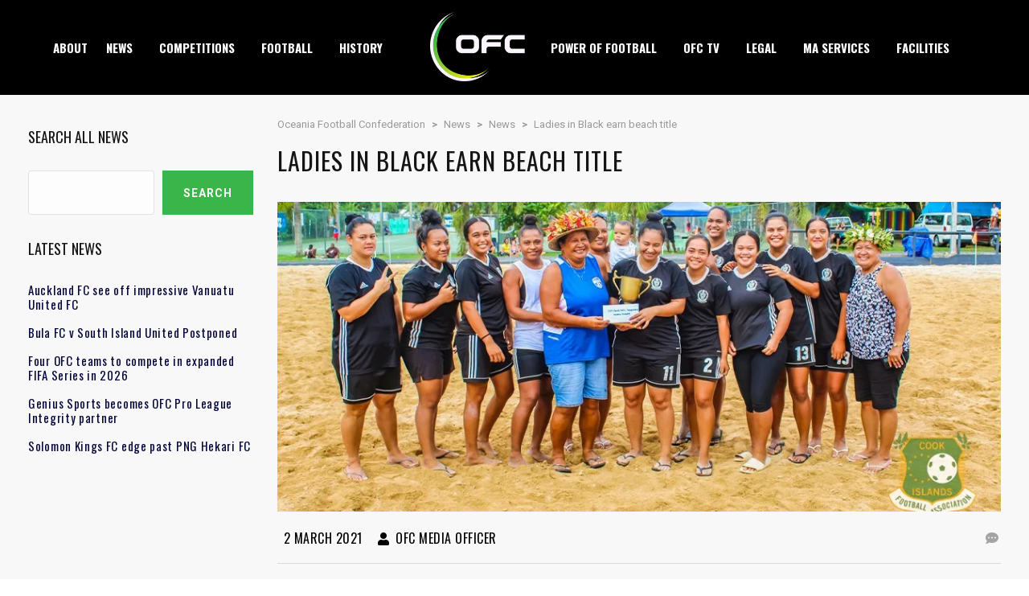

--- FILE ---
content_type: text/html; charset=UTF-8
request_url: https://www.oceaniafootball.com/ladies-in-black-earn-beach-title/
body_size: 20098
content:
<!DOCTYPE html>
<html lang="en-US" class="no-js">
<head>
    <meta name="format-detection" content="telephone=no">
    <meta charset="UTF-8">
    <meta name="viewport" content="width=device-width, initial-scale=1">
    <link rel="profile" href="https://gmpg.org/xfn/11">
    <link rel="pingback" href="https://www.oceaniafootball.com/cms/xmlrpc.php">
    <link media="all" href="https://www.oceaniafootball.com/cms/wp-content/cache/autoptimize/css/autoptimize_d3fa5ef2f7cc3275014427d3b187bf95.css" rel="stylesheet"><title>Ladies in Black earn beach title | Oceania Football Confederation</title>

<!-- The SEO Framework by Sybre Waaijer -->
<link rel="canonical" href="https://www.oceaniafootball.com/ladies-in-black-earn-beach-title/" />
<meta name="description" content="It was a big week for women&rsquo;s football in the Pacific as a beach soccer title was awarded in the Cook Islands, while Fijian striker Trina Davis made history as&#8230;" />
<meta property="og:type" content="article" />
<meta property="og:locale" content="en_US" />
<meta property="og:site_name" content="Oceania Football Confederation" />
<meta property="og:title" content="Ladies in Black earn beach title | Oceania Football Confederation" />
<meta property="og:description" content="It was a big week for women&rsquo;s football in the Pacific as a beach soccer title was awarded in the Cook Islands, while Fijian striker Trina Davis made history as she joined the professional ranks and&#8230;" />
<meta property="og:url" content="https://www.oceaniafootball.com/ladies-in-black-earn-beach-title/" />
<meta property="og:image" content="https://i0.wp.com/www.oceaniafootball.com/cms/wp-content/uploads/2021/03/cooksbeachfinalmarch2.jpg?fit=945%2C404&amp;ssl=1" />
<meta property="og:image:width" content="945" />
<meta property="og:image:height" content="404" />
<meta property="article:published_time" content="2021-03-02T04:25:34+00:00" />
<meta property="article:modified_time" content="2021-03-02T04:25:34+00:00" />
<meta name="twitter:card" content="summary_large_image" />
<meta name="twitter:title" content="Ladies in Black earn beach title | Oceania Football Confederation" />
<meta name="twitter:description" content="It was a big week for women&rsquo;s football in the Pacific as a beach soccer title was awarded in the Cook Islands, while Fijian striker Trina Davis made history as she joined the professional ranks and&#8230;" />
<meta name="twitter:image" content="https://i0.wp.com/www.oceaniafootball.com/cms/wp-content/uploads/2021/03/cooksbeachfinalmarch2.jpg?fit=945%2C404&amp;ssl=1" />
<script type="application/ld+json">{"@context":"https://schema.org","@graph":[{"@type":"WebSite","@id":"https://www.oceaniafootball.com/#/schema/WebSite","url":"https://www.oceaniafootball.com/","name":"Oceania Football Confederation","inLanguage":"en-US","potentialAction":{"@type":"SearchAction","target":{"@type":"EntryPoint","urlTemplate":"https://www.oceaniafootball.com/search/{search_term_string}/"},"query-input":"required name=search_term_string"},"publisher":{"@type":"Organization","@id":"https://www.oceaniafootball.com/#/schema/Organization","name":"Oceania Football Confederation","url":"https://www.oceaniafootball.com/","logo":{"@type":"ImageObject","url":"https://i0.wp.com/www.oceaniafootball.com/cms/wp-content/uploads/2023/02/cropped-OFC-Icon.png?fit=512%2C512&ssl=1","contentUrl":"https://i0.wp.com/www.oceaniafootball.com/cms/wp-content/uploads/2023/02/cropped-OFC-Icon.png?fit=512%2C512&ssl=1","width":512,"height":512,"contentSize":"31287"}}},{"@type":"WebPage","@id":"https://www.oceaniafootball.com/ladies-in-black-earn-beach-title/","url":"https://www.oceaniafootball.com/ladies-in-black-earn-beach-title/","name":"Ladies in Black earn beach title | Oceania Football Confederation","description":"It was a big week for women&rsquo;s football in the Pacific as a beach soccer title was awarded in the Cook Islands, while Fijian striker Trina Davis made history as&#8230;","inLanguage":"en-US","isPartOf":{"@id":"https://www.oceaniafootball.com/#/schema/WebSite"},"breadcrumb":{"@type":"BreadcrumbList","@id":"https://www.oceaniafootball.com/#/schema/BreadcrumbList","itemListElement":[{"@type":"ListItem","position":1,"item":"https://www.oceaniafootball.com/","name":"Oceania Football Confederation"},{"@type":"ListItem","position":2,"name":"Ladies in Black earn beach title"}]},"potentialAction":{"@type":"ReadAction","target":"https://www.oceaniafootball.com/ladies-in-black-earn-beach-title/"},"datePublished":"2021-03-02T04:25:34+00:00","dateModified":"2021-03-02T04:25:34+00:00","author":{"@type":"Person","@id":"https://www.oceaniafootball.com/#/schema/Person/2a0a2e310613cd7d517d6c442665a31a","name":"OFC Media Officer"}}]}</script>
<!-- / The SEO Framework by Sybre Waaijer | 5.41ms meta | 0.26ms boot -->

<link rel='dns-prefetch' href='//maps.googleapis.com' />
<link rel='dns-prefetch' href='//www.oceaniafootball.com' />
<link rel='dns-prefetch' href='//fonts.googleapis.com' />
<link rel='dns-prefetch' href='//v0.wordpress.com' />
<link rel='dns-prefetch' href='//i0.wp.com' />
<link rel='dns-prefetch' href='//www.googletagmanager.com' />
<link rel="alternate" type="application/rss+xml" title="Oceania Football Confederation &raquo; Feed" href="https://www.oceaniafootball.com/feed/" />
<link rel="alternate" type="application/rss+xml" title="Oceania Football Confederation &raquo; Comments Feed" href="https://www.oceaniafootball.com/comments/feed/" />
<link rel="alternate" type="text/calendar" title="Oceania Football Confederation &raquo; iCal Feed" href="https://www.oceaniafootball.com/events/?ical=1" />
<script type="text/javascript">
/* <![CDATA[ */
window._wpemojiSettings = {"baseUrl":"https:\/\/s.w.org\/images\/core\/emoji\/15.0.3\/72x72\/","ext":".png","svgUrl":"https:\/\/s.w.org\/images\/core\/emoji\/15.0.3\/svg\/","svgExt":".svg","source":{"concatemoji":"https:\/\/www.oceaniafootball.com\/cms\/wp-includes\/js\/wp-emoji-release.min.js?ver=6.6.2"}};
/*! This file is auto-generated */
!function(i,n){var o,s,e;function c(e){try{var t={supportTests:e,timestamp:(new Date).valueOf()};sessionStorage.setItem(o,JSON.stringify(t))}catch(e){}}function p(e,t,n){e.clearRect(0,0,e.canvas.width,e.canvas.height),e.fillText(t,0,0);var t=new Uint32Array(e.getImageData(0,0,e.canvas.width,e.canvas.height).data),r=(e.clearRect(0,0,e.canvas.width,e.canvas.height),e.fillText(n,0,0),new Uint32Array(e.getImageData(0,0,e.canvas.width,e.canvas.height).data));return t.every(function(e,t){return e===r[t]})}function u(e,t,n){switch(t){case"flag":return n(e,"\ud83c\udff3\ufe0f\u200d\u26a7\ufe0f","\ud83c\udff3\ufe0f\u200b\u26a7\ufe0f")?!1:!n(e,"\ud83c\uddfa\ud83c\uddf3","\ud83c\uddfa\u200b\ud83c\uddf3")&&!n(e,"\ud83c\udff4\udb40\udc67\udb40\udc62\udb40\udc65\udb40\udc6e\udb40\udc67\udb40\udc7f","\ud83c\udff4\u200b\udb40\udc67\u200b\udb40\udc62\u200b\udb40\udc65\u200b\udb40\udc6e\u200b\udb40\udc67\u200b\udb40\udc7f");case"emoji":return!n(e,"\ud83d\udc26\u200d\u2b1b","\ud83d\udc26\u200b\u2b1b")}return!1}function f(e,t,n){var r="undefined"!=typeof WorkerGlobalScope&&self instanceof WorkerGlobalScope?new OffscreenCanvas(300,150):i.createElement("canvas"),a=r.getContext("2d",{willReadFrequently:!0}),o=(a.textBaseline="top",a.font="600 32px Arial",{});return e.forEach(function(e){o[e]=t(a,e,n)}),o}function t(e){var t=i.createElement("script");t.src=e,t.defer=!0,i.head.appendChild(t)}"undefined"!=typeof Promise&&(o="wpEmojiSettingsSupports",s=["flag","emoji"],n.supports={everything:!0,everythingExceptFlag:!0},e=new Promise(function(e){i.addEventListener("DOMContentLoaded",e,{once:!0})}),new Promise(function(t){var n=function(){try{var e=JSON.parse(sessionStorage.getItem(o));if("object"==typeof e&&"number"==typeof e.timestamp&&(new Date).valueOf()<e.timestamp+604800&&"object"==typeof e.supportTests)return e.supportTests}catch(e){}return null}();if(!n){if("undefined"!=typeof Worker&&"undefined"!=typeof OffscreenCanvas&&"undefined"!=typeof URL&&URL.createObjectURL&&"undefined"!=typeof Blob)try{var e="postMessage("+f.toString()+"("+[JSON.stringify(s),u.toString(),p.toString()].join(",")+"));",r=new Blob([e],{type:"text/javascript"}),a=new Worker(URL.createObjectURL(r),{name:"wpTestEmojiSupports"});return void(a.onmessage=function(e){c(n=e.data),a.terminate(),t(n)})}catch(e){}c(n=f(s,u,p))}t(n)}).then(function(e){for(var t in e)n.supports[t]=e[t],n.supports.everything=n.supports.everything&&n.supports[t],"flag"!==t&&(n.supports.everythingExceptFlag=n.supports.everythingExceptFlag&&n.supports[t]);n.supports.everythingExceptFlag=n.supports.everythingExceptFlag&&!n.supports.flag,n.DOMReady=!1,n.readyCallback=function(){n.DOMReady=!0}}).then(function(){return e}).then(function(){var e;n.supports.everything||(n.readyCallback(),(e=n.source||{}).concatemoji?t(e.concatemoji):e.wpemoji&&e.twemoji&&(t(e.twemoji),t(e.wpemoji)))}))}((window,document),window._wpemojiSettings);
/* ]]> */
</script>











<style id='stm-theme-default-styles-inline-css' type='text/css'>
.stm-header.stm-header-second .stm-header-inner .stm-main-menu .stm-main-menu-unit .kos-header-menu > li a { font-size: 15px; padding: 1px 28px 0 0; background: transparent; } .splashAmericanFootball .container { max-width: 1232px; } body .container { max-width: 1240px!important; } .stm-header.stm-header-second .stm-header-inner .stm-main-menu .stm-main-menu-unit { text-align: center; } .stm-footer-image{ display: none; } .splashAmericanFootball .footer-widgets-wrapper .container{ margin-top:50px!important; } .footer-widgets-wrapper .container{ margin-top:50px!important; } .splashAmericanFootball .footer-widgets-wrapper .stm-cols-4 aside{ width: 100%!important; } .footer-widgets-wrapper .stm-cols-4 aside{ width: 100%!important; } /* FOOTER */ .footer-text{ font-weight: 400; font-size: 15px; line-height: 15px; color: rgba(255,255,255,.5); padding-bottom:20px } /*LOGO HEADER*/ .photo-gris{ width: 45px!important; height: 45px!important; } .photo-gris img { width: 68%!important; height: auto; filter: grayscale(0)!important; -webkit-filter: grayscale(0)!important; } .stm-list-duty li { display: inline-block; padding: 0; margin-bottom: 0; margin-right: 5px!important; vertical-align: top; line-height: 40px; } .splashAmericanFootball #stm-top-bar { padding-top: 7px; } #stm-top-bar { padding-top: 7px; } .splashAmericanFootball #stm-top-bar .stm-top-bar_left .stm-head-ticket{ margin-left: 0px; } #stm-top-bar .stm-top-bar_left .stm-head-ticket{ margin-left: 0px; } #footer-main div.widget_nav_menu ul.menu li a{ padding:0px; border-bottom:0px; background-color: transparent; text-transform: math-auto; font-family: "Roboto"; } #footer-main div.widget_nav_menu ul.menu li a:after{ background-color: transparent; } .splashAmericanFootball aside.widget ul li { padding: 2px 0 2px 15px; border-bottom: none; margin-bottom: 0; } aside.widget ul li { padding: 2px 0 2px 15px; border-bottom: none; margin-bottom: 0; } #main { padding-bottom: 0px!important; } .stm-media-tabs .stm-media-tabs-nav ul li a { padding: 0 5px!important; } @media (min-width:786px) and (max-width:1240px) { .stm-header.stm-header-second .stm-header-inner .stm-main-menu .stm-main-menu-unit .kos-header-menu > li a { padding: 1px 8px 0!important; } html body.header_2 .stm-header .stm-main-menu .stm-main-menu-unit ul.header-menu li.stm_menu_item_logo a span .logo-main img{ max-width: 90%; } .stm-header.stm-header-second .stm-header-inner .stm-main-menu .stm-main-menu-unit .kos-header-logo { display: inline-block; width: 127px; vertical-align: middle; float: inherit !important; margin: 14px 0px 17px 0px !important; }} .photo-gris{width: 38px!important;} .ect-list-posts.style-2 { background-color: white; } .stm-header-mobile .bloglogo img { max-width: 90px!important; } .stm-header-mobile {padding: 5px 5px 5px!important;} .stm-header-mobile .stm-mobile-right {margin-top: 6px;} @media (min-width:541px) and (max-width:786px){ .ma-logo img{max-width: 40px;} } @media (max-width:540px){ .ma-logo img{max-width: 33px;} } #stm-footer-bottom .footer-bottom-right .footer-socials-unit .footer-bottom-socials li a { background-color: #12347A; } #stm-footer-bottom .footer-bottom-right .footer-socials-unit .footer-bottom-socials li a:hover { background: #1a94cf; } .stm-header.stm-header-second .stm-header-inner .stm-main-menu .stm-main-menu-unit .kos-header-menu > li:first-child a { padding: 0 18px 0 0; } .stm-sticky-post { background-color: #1a94cf; } body .stm-media-tabs .stm-media-tabs-nav ul li.active a span { border-bottom-color: #12347A; } body .stm-media-tabs .stm-media-tabs-nav ul li.active a:hover, body .stm-media-tabs .stm-media-tabs-nav ul li.active a:hover span { color: #12347A; } body .stm-media-tabs .stm-media-tabs-nav ul li a:hover, body .stm-media-tabs .stm-media-tabs-nav ul li a:hover span { color: #1a94cf; } /* Teal Color */ .stm-header.stm-header-second .stm-header-inner .stm-main-menu .stm-main-menu-unit .kos-header-menu > li > .sub-menu li {color:#16c0ab;} .stm-header.stm-header-second .stm-header-inner .stm-main-menu .stm-main-menu-unit .kos-header-menu > li > .sub-menu li:hover { background: #16c0ab !important; color: #fff; } .stm-header.stm-header-second .stm-header-inner .stm-main-menu .stm-main-menu-unit .kos-header-menu > li > .sub-menu li:after {background-color: #16c0ab !important;} .stm-header.stm-header-second .stm-header-inner .stm-main-menu .stm-main-menu-unit .kos-header-menu > li.current-menu-item:not(.stm_menu_item_logo) > a span, .stm-header.stm-header-second .stm-header-inner .stm-main-menu .stm-main-menu-unit .kos-header-menu > li.current_page_item:not(.stm_menu_item_logo) > a span { border-bottom: solid 2px #16c0ab; } .stm-news-grid .tab-content .tab-pane .stm-latest-news-wrapp .stm-latest-news-single .stm-news-data-wrapp .date { color:#16c0ab;} .stm-news-grid .tab-content .tab-pane .stm-latest-news-wrapp .stm-latest-news-single .image:before { background: #16c0ab;} .stm-news-grid .tab-content .tab-pane .stm-latest-news-wrapp .stm-latest-news-single .stm-news-data-wrapp a:hover { color: #16c0ab; } .tp-leftarrow:after, .tp-leftarrow:before, .tp-rightarrow:after, .tp-rightarrow:before {background: #16c0ab!important;} .rs-touchhover:hover { background: #16c0ab!important;} .site-header .site-title a:hover { color: #000!important; } 
</style>

<style id='wp-emoji-styles-inline-css' type='text/css'>

	img.wp-smiley, img.emoji {
		display: inline !important;
		border: none !important;
		box-shadow: none !important;
		height: 1em !important;
		width: 1em !important;
		margin: 0 0.07em !important;
		vertical-align: -0.1em !important;
		background: none !important;
		padding: 0 !important;
	}
</style>

<style id='wp-block-library-inline-css' type='text/css'>
.has-text-align-justify{text-align:justify;}
</style>


<style id='classic-theme-styles-inline-css' type='text/css'>
/*! This file is auto-generated */
.wp-block-button__link{color:#fff;background-color:#32373c;border-radius:9999px;box-shadow:none;text-decoration:none;padding:calc(.667em + 2px) calc(1.333em + 2px);font-size:1.125em}.wp-block-file__button{background:#32373c;color:#fff;text-decoration:none}
</style>
<style id='global-styles-inline-css' type='text/css'>
:root{--wp--preset--aspect-ratio--square: 1;--wp--preset--aspect-ratio--4-3: 4/3;--wp--preset--aspect-ratio--3-4: 3/4;--wp--preset--aspect-ratio--3-2: 3/2;--wp--preset--aspect-ratio--2-3: 2/3;--wp--preset--aspect-ratio--16-9: 16/9;--wp--preset--aspect-ratio--9-16: 9/16;--wp--preset--color--black: #000000;--wp--preset--color--cyan-bluish-gray: #abb8c3;--wp--preset--color--white: #ffffff;--wp--preset--color--pale-pink: #f78da7;--wp--preset--color--vivid-red: #cf2e2e;--wp--preset--color--luminous-vivid-orange: #ff6900;--wp--preset--color--luminous-vivid-amber: #fcb900;--wp--preset--color--light-green-cyan: #7bdcb5;--wp--preset--color--vivid-green-cyan: #00d084;--wp--preset--color--pale-cyan-blue: #8ed1fc;--wp--preset--color--vivid-cyan-blue: #0693e3;--wp--preset--color--vivid-purple: #9b51e0;--wp--preset--gradient--vivid-cyan-blue-to-vivid-purple: linear-gradient(135deg,rgba(6,147,227,1) 0%,rgb(155,81,224) 100%);--wp--preset--gradient--light-green-cyan-to-vivid-green-cyan: linear-gradient(135deg,rgb(122,220,180) 0%,rgb(0,208,130) 100%);--wp--preset--gradient--luminous-vivid-amber-to-luminous-vivid-orange: linear-gradient(135deg,rgba(252,185,0,1) 0%,rgba(255,105,0,1) 100%);--wp--preset--gradient--luminous-vivid-orange-to-vivid-red: linear-gradient(135deg,rgba(255,105,0,1) 0%,rgb(207,46,46) 100%);--wp--preset--gradient--very-light-gray-to-cyan-bluish-gray: linear-gradient(135deg,rgb(238,238,238) 0%,rgb(169,184,195) 100%);--wp--preset--gradient--cool-to-warm-spectrum: linear-gradient(135deg,rgb(74,234,220) 0%,rgb(151,120,209) 20%,rgb(207,42,186) 40%,rgb(238,44,130) 60%,rgb(251,105,98) 80%,rgb(254,248,76) 100%);--wp--preset--gradient--blush-light-purple: linear-gradient(135deg,rgb(255,206,236) 0%,rgb(152,150,240) 100%);--wp--preset--gradient--blush-bordeaux: linear-gradient(135deg,rgb(254,205,165) 0%,rgb(254,45,45) 50%,rgb(107,0,62) 100%);--wp--preset--gradient--luminous-dusk: linear-gradient(135deg,rgb(255,203,112) 0%,rgb(199,81,192) 50%,rgb(65,88,208) 100%);--wp--preset--gradient--pale-ocean: linear-gradient(135deg,rgb(255,245,203) 0%,rgb(182,227,212) 50%,rgb(51,167,181) 100%);--wp--preset--gradient--electric-grass: linear-gradient(135deg,rgb(202,248,128) 0%,rgb(113,206,126) 100%);--wp--preset--gradient--midnight: linear-gradient(135deg,rgb(2,3,129) 0%,rgb(40,116,252) 100%);--wp--preset--font-size--small: 13px;--wp--preset--font-size--medium: 20px;--wp--preset--font-size--large: 36px;--wp--preset--font-size--x-large: 42px;--wp--preset--spacing--20: 0.44rem;--wp--preset--spacing--30: 0.67rem;--wp--preset--spacing--40: 1rem;--wp--preset--spacing--50: 1.5rem;--wp--preset--spacing--60: 2.25rem;--wp--preset--spacing--70: 3.38rem;--wp--preset--spacing--80: 5.06rem;--wp--preset--shadow--natural: 6px 6px 9px rgba(0, 0, 0, 0.2);--wp--preset--shadow--deep: 12px 12px 50px rgba(0, 0, 0, 0.4);--wp--preset--shadow--sharp: 6px 6px 0px rgba(0, 0, 0, 0.2);--wp--preset--shadow--outlined: 6px 6px 0px -3px rgba(255, 255, 255, 1), 6px 6px rgba(0, 0, 0, 1);--wp--preset--shadow--crisp: 6px 6px 0px rgba(0, 0, 0, 1);}:where(.is-layout-flex){gap: 0.5em;}:where(.is-layout-grid){gap: 0.5em;}body .is-layout-flex{display: flex;}.is-layout-flex{flex-wrap: wrap;align-items: center;}.is-layout-flex > :is(*, div){margin: 0;}body .is-layout-grid{display: grid;}.is-layout-grid > :is(*, div){margin: 0;}:where(.wp-block-columns.is-layout-flex){gap: 2em;}:where(.wp-block-columns.is-layout-grid){gap: 2em;}:where(.wp-block-post-template.is-layout-flex){gap: 1.25em;}:where(.wp-block-post-template.is-layout-grid){gap: 1.25em;}.has-black-color{color: var(--wp--preset--color--black) !important;}.has-cyan-bluish-gray-color{color: var(--wp--preset--color--cyan-bluish-gray) !important;}.has-white-color{color: var(--wp--preset--color--white) !important;}.has-pale-pink-color{color: var(--wp--preset--color--pale-pink) !important;}.has-vivid-red-color{color: var(--wp--preset--color--vivid-red) !important;}.has-luminous-vivid-orange-color{color: var(--wp--preset--color--luminous-vivid-orange) !important;}.has-luminous-vivid-amber-color{color: var(--wp--preset--color--luminous-vivid-amber) !important;}.has-light-green-cyan-color{color: var(--wp--preset--color--light-green-cyan) !important;}.has-vivid-green-cyan-color{color: var(--wp--preset--color--vivid-green-cyan) !important;}.has-pale-cyan-blue-color{color: var(--wp--preset--color--pale-cyan-blue) !important;}.has-vivid-cyan-blue-color{color: var(--wp--preset--color--vivid-cyan-blue) !important;}.has-vivid-purple-color{color: var(--wp--preset--color--vivid-purple) !important;}.has-black-background-color{background-color: var(--wp--preset--color--black) !important;}.has-cyan-bluish-gray-background-color{background-color: var(--wp--preset--color--cyan-bluish-gray) !important;}.has-white-background-color{background-color: var(--wp--preset--color--white) !important;}.has-pale-pink-background-color{background-color: var(--wp--preset--color--pale-pink) !important;}.has-vivid-red-background-color{background-color: var(--wp--preset--color--vivid-red) !important;}.has-luminous-vivid-orange-background-color{background-color: var(--wp--preset--color--luminous-vivid-orange) !important;}.has-luminous-vivid-amber-background-color{background-color: var(--wp--preset--color--luminous-vivid-amber) !important;}.has-light-green-cyan-background-color{background-color: var(--wp--preset--color--light-green-cyan) !important;}.has-vivid-green-cyan-background-color{background-color: var(--wp--preset--color--vivid-green-cyan) !important;}.has-pale-cyan-blue-background-color{background-color: var(--wp--preset--color--pale-cyan-blue) !important;}.has-vivid-cyan-blue-background-color{background-color: var(--wp--preset--color--vivid-cyan-blue) !important;}.has-vivid-purple-background-color{background-color: var(--wp--preset--color--vivid-purple) !important;}.has-black-border-color{border-color: var(--wp--preset--color--black) !important;}.has-cyan-bluish-gray-border-color{border-color: var(--wp--preset--color--cyan-bluish-gray) !important;}.has-white-border-color{border-color: var(--wp--preset--color--white) !important;}.has-pale-pink-border-color{border-color: var(--wp--preset--color--pale-pink) !important;}.has-vivid-red-border-color{border-color: var(--wp--preset--color--vivid-red) !important;}.has-luminous-vivid-orange-border-color{border-color: var(--wp--preset--color--luminous-vivid-orange) !important;}.has-luminous-vivid-amber-border-color{border-color: var(--wp--preset--color--luminous-vivid-amber) !important;}.has-light-green-cyan-border-color{border-color: var(--wp--preset--color--light-green-cyan) !important;}.has-vivid-green-cyan-border-color{border-color: var(--wp--preset--color--vivid-green-cyan) !important;}.has-pale-cyan-blue-border-color{border-color: var(--wp--preset--color--pale-cyan-blue) !important;}.has-vivid-cyan-blue-border-color{border-color: var(--wp--preset--color--vivid-cyan-blue) !important;}.has-vivid-purple-border-color{border-color: var(--wp--preset--color--vivid-purple) !important;}.has-vivid-cyan-blue-to-vivid-purple-gradient-background{background: var(--wp--preset--gradient--vivid-cyan-blue-to-vivid-purple) !important;}.has-light-green-cyan-to-vivid-green-cyan-gradient-background{background: var(--wp--preset--gradient--light-green-cyan-to-vivid-green-cyan) !important;}.has-luminous-vivid-amber-to-luminous-vivid-orange-gradient-background{background: var(--wp--preset--gradient--luminous-vivid-amber-to-luminous-vivid-orange) !important;}.has-luminous-vivid-orange-to-vivid-red-gradient-background{background: var(--wp--preset--gradient--luminous-vivid-orange-to-vivid-red) !important;}.has-very-light-gray-to-cyan-bluish-gray-gradient-background{background: var(--wp--preset--gradient--very-light-gray-to-cyan-bluish-gray) !important;}.has-cool-to-warm-spectrum-gradient-background{background: var(--wp--preset--gradient--cool-to-warm-spectrum) !important;}.has-blush-light-purple-gradient-background{background: var(--wp--preset--gradient--blush-light-purple) !important;}.has-blush-bordeaux-gradient-background{background: var(--wp--preset--gradient--blush-bordeaux) !important;}.has-luminous-dusk-gradient-background{background: var(--wp--preset--gradient--luminous-dusk) !important;}.has-pale-ocean-gradient-background{background: var(--wp--preset--gradient--pale-ocean) !important;}.has-electric-grass-gradient-background{background: var(--wp--preset--gradient--electric-grass) !important;}.has-midnight-gradient-background{background: var(--wp--preset--gradient--midnight) !important;}.has-small-font-size{font-size: var(--wp--preset--font-size--small) !important;}.has-medium-font-size{font-size: var(--wp--preset--font-size--medium) !important;}.has-large-font-size{font-size: var(--wp--preset--font-size--large) !important;}.has-x-large-font-size{font-size: var(--wp--preset--font-size--x-large) !important;}
:where(.wp-block-post-template.is-layout-flex){gap: 1.25em;}:where(.wp-block-post-template.is-layout-grid){gap: 1.25em;}
:where(.wp-block-columns.is-layout-flex){gap: 2em;}:where(.wp-block-columns.is-layout-grid){gap: 2em;}
:root :where(.wp-block-pullquote){font-size: 1.5em;line-height: 1.6;}
</style>


<style id='comet-frontend-inline-css' type='text/css'>
.comet-view-wrapper ul.tab li a.active, .comet-view-wrapper ul.tab li a:focus {
    background-color: #03193e;
}
.comet-view-wrapper ul.tab li a.active::after {
    border-top: 10px solid #03193e;
}
.comet-view-wrapper {
   font-size:16px;
}
</style>

<link rel='stylesheet' id='dashicons-css' href='https://www.oceaniafootball.com/cms/wp-includes/css/dashicons.min.css?ver=6.6.2' type='text/css' media='all' />





<style id='__EPYT__style-inline-css' type='text/css'>

                .epyt-gallery-thumb {
                        width: 33.333%;
                }
                
                         @media (min-width:0px) and (max-width: 767px) {
                            .epyt-gallery-rowbreak {
                                display: none;
                            }
                            .epyt-gallery-allthumbs[class*="epyt-cols"] .epyt-gallery-thumb {
                                width: 100% !important;
                            }
                          }
</style>
<link rel='stylesheet' id='stm-google-fonts-css' href='//fonts.googleapis.com/css?family=Roboto%3Aregular%2Citalic%2C700%2C100%2C100italic%2C300%2C300italic%2C500%2C500italic%2C700italic%2C900%2C900italic%7COswald%3Aregular%2C700%2C300&#038;ver=1.0' type='text/css' media='all' />

<style type="text/css"></style>







<script type="text/javascript" id="__ytprefs__-js-extra">
/* <![CDATA[ */
var _EPYT_ = {"ajaxurl":"https:\/\/www.oceaniafootball.com\/cms\/wp-admin\/admin-ajax.php","security":"bd4f2949eb","gallery_scrolloffset":"20","eppathtoscripts":"https:\/\/www.oceaniafootball.com\/cms\/wp-content\/plugins\/youtube-embed-plus\/scripts\/","eppath":"https:\/\/www.oceaniafootball.com\/cms\/wp-content\/plugins\/youtube-embed-plus\/","epresponsiveselector":"[\"iframe.__youtube_prefs_widget__\"]","epdovol":"1","version":"14.2.1.2","evselector":"iframe.__youtube_prefs__[src], iframe[src*=\"youtube.com\/embed\/\"], iframe[src*=\"youtube-nocookie.com\/embed\/\"]","ajax_compat":"","maxres_facade":"eager","ytapi_load":"light","pause_others":"","stopMobileBuffer":"1","facade_mode":"","not_live_on_channel":"","vi_active":"","vi_js_posttypes":[]};
/* ]]> */
</script>

<script></script><link rel="https://api.w.org/" href="https://www.oceaniafootball.com/wp-json/" /><link rel="alternate" title="JSON" type="application/json" href="https://www.oceaniafootball.com/wp-json/wp/v2/posts/40081" /><link rel="EditURI" type="application/rsd+xml" title="RSD" href="https://www.oceaniafootball.com/cms/xmlrpc.php?rsd" />
<link rel="alternate" title="oEmbed (JSON)" type="application/json+oembed" href="https://www.oceaniafootball.com/wp-json/oembed/1.0/embed?url=https%3A%2F%2Fwww.oceaniafootball.com%2Fladies-in-black-earn-beach-title%2F" />
<link rel="alternate" title="oEmbed (XML)" type="text/xml+oembed" href="https://www.oceaniafootball.com/wp-json/oembed/1.0/embed?url=https%3A%2F%2Fwww.oceaniafootball.com%2Fladies-in-black-earn-beach-title%2F&#038;format=xml" />
<meta name="generator" content="Site Kit by Google 1.136.0" /><meta name="tec-api-version" content="v1"><meta name="tec-api-origin" content="https://www.oceaniafootball.com"><link rel="alternate" href="https://www.oceaniafootball.com/wp-json/tribe/events/v1/" />	<style>img#wpstats{display:none}</style>
		    <script type="text/javascript">
        var splash_mm_get_menu_data = '5a361dd4dc';
        var splash_load_media = '2090ab1e00';
        var stm_like_nonce = '0327c66924';
        var stm_league_table_by_id = '3dca2a96f8';
        var stm_events_league_table_by_id = 'a0d0135dcb';
        var stm_posts_most_styles = '2d05c7631f';
        var stm_demo_import_content = '3f67ae6d13';

        var ajaxurl = 'https://www.oceaniafootball.com/cms/wp-admin/admin-ajax.php';
        var stm_cf7_preloader = 'https://www.oceaniafootball.com/cms/wp-content/themes/splash/assets/images/map-pin.png';
    </script>
<meta name="generator" content="Elementor 3.23.4; features: e_optimized_css_loading, e_font_icon_svg, additional_custom_breakpoints, e_optimized_control_loading, e_lazyload, e_element_cache; settings: css_print_method-external, google_font-enabled, font_display-swap">
			<style>
				.e-con.e-parent:nth-of-type(n+4):not(.e-lazyloaded):not(.e-no-lazyload),
				.e-con.e-parent:nth-of-type(n+4):not(.e-lazyloaded):not(.e-no-lazyload) * {
					background-image: none !important;
				}
				@media screen and (max-height: 1024px) {
					.e-con.e-parent:nth-of-type(n+3):not(.e-lazyloaded):not(.e-no-lazyload),
					.e-con.e-parent:nth-of-type(n+3):not(.e-lazyloaded):not(.e-no-lazyload) * {
						background-image: none !important;
					}
				}
				@media screen and (max-height: 640px) {
					.e-con.e-parent:nth-of-type(n+2):not(.e-lazyloaded):not(.e-no-lazyload),
					.e-con.e-parent:nth-of-type(n+2):not(.e-lazyloaded):not(.e-no-lazyload) * {
						background-image: none !important;
					}
				}
			</style>
			<meta name="generator" content="Powered by WPBakery Page Builder - drag and drop page builder for WordPress."/>
<meta name="generator" content="Powered by Slider Revolution 6.7.16 - responsive, Mobile-Friendly Slider Plugin for WordPress with comfortable drag and drop interface." />
<link rel="icon" href="https://i0.wp.com/www.oceaniafootball.com/cms/wp-content/uploads/2023/02/cropped-OFC-Icon.png?fit=32%2C32&#038;ssl=1" sizes="32x32" />
<link rel="icon" href="https://i0.wp.com/www.oceaniafootball.com/cms/wp-content/uploads/2023/02/cropped-OFC-Icon.png?fit=192%2C192&#038;ssl=1" sizes="192x192" />
<link rel="apple-touch-icon" href="https://i0.wp.com/www.oceaniafootball.com/cms/wp-content/uploads/2023/02/cropped-OFC-Icon.png?fit=180%2C180&#038;ssl=1" />
<meta name="msapplication-TileImage" content="https://i0.wp.com/www.oceaniafootball.com/cms/wp-content/uploads/2023/02/cropped-OFC-Icon.png?fit=270%2C270&#038;ssl=1" />
<script>function setREVStartSize(e){
			//window.requestAnimationFrame(function() {
				window.RSIW = window.RSIW===undefined ? window.innerWidth : window.RSIW;
				window.RSIH = window.RSIH===undefined ? window.innerHeight : window.RSIH;
				try {
					var pw = document.getElementById(e.c).parentNode.offsetWidth,
						newh;
					pw = pw===0 || isNaN(pw) || (e.l=="fullwidth" || e.layout=="fullwidth") ? window.RSIW : pw;
					e.tabw = e.tabw===undefined ? 0 : parseInt(e.tabw);
					e.thumbw = e.thumbw===undefined ? 0 : parseInt(e.thumbw);
					e.tabh = e.tabh===undefined ? 0 : parseInt(e.tabh);
					e.thumbh = e.thumbh===undefined ? 0 : parseInt(e.thumbh);
					e.tabhide = e.tabhide===undefined ? 0 : parseInt(e.tabhide);
					e.thumbhide = e.thumbhide===undefined ? 0 : parseInt(e.thumbhide);
					e.mh = e.mh===undefined || e.mh=="" || e.mh==="auto" ? 0 : parseInt(e.mh,0);
					if(e.layout==="fullscreen" || e.l==="fullscreen")
						newh = Math.max(e.mh,window.RSIH);
					else{
						e.gw = Array.isArray(e.gw) ? e.gw : [e.gw];
						for (var i in e.rl) if (e.gw[i]===undefined || e.gw[i]===0) e.gw[i] = e.gw[i-1];
						e.gh = e.el===undefined || e.el==="" || (Array.isArray(e.el) && e.el.length==0)? e.gh : e.el;
						e.gh = Array.isArray(e.gh) ? e.gh : [e.gh];
						for (var i in e.rl) if (e.gh[i]===undefined || e.gh[i]===0) e.gh[i] = e.gh[i-1];
											
						var nl = new Array(e.rl.length),
							ix = 0,
							sl;
						e.tabw = e.tabhide>=pw ? 0 : e.tabw;
						e.thumbw = e.thumbhide>=pw ? 0 : e.thumbw;
						e.tabh = e.tabhide>=pw ? 0 : e.tabh;
						e.thumbh = e.thumbhide>=pw ? 0 : e.thumbh;
						for (var i in e.rl) nl[i] = e.rl[i]<window.RSIW ? 0 : e.rl[i];
						sl = nl[0];
						for (var i in nl) if (sl>nl[i] && nl[i]>0) { sl = nl[i]; ix=i;}
						var m = pw>(e.gw[ix]+e.tabw+e.thumbw) ? 1 : (pw-(e.tabw+e.thumbw)) / (e.gw[ix]);
						newh =  (e.gh[ix] * m) + (e.tabh + e.thumbh);
					}
					var el = document.getElementById(e.c);
					if (el!==null && el) el.style.height = newh+"px";
					el = document.getElementById(e.c+"_wrapper");
					if (el!==null && el) {
						el.style.height = newh+"px";
						el.style.display = "block";
					}
				} catch(e){
					console.log("Failure at Presize of Slider:" + e)
				}
			//});
		  };</script>
<style type="text/css" title="dynamic-css" class="options-output">body, .normal-font, .normal_font, .woocommerce-breadcrumb, .navxtBreads, #stm-top-bar .stm-top-profile-holder .stm-profile-wrapp a, .countdown small, 
	div.wpcf7-validation-errors,  .stm-countdown-wrapper span small{font-family:Roboto;}body, .normal_font{font-size:16px; line-height:20px;}body, .normal_font{line-height:30px;}h1, .h1, h2, .h2, h3, .h3, h4, .h4, h5, .h5, h6, .h6, .heading-font, .heading-font-only, .button, 
	.widget_recent_entries, table, .stm-widget-menu ul.menu li a, 
	input[type='submit'], .rev_post_title, .countdown span, .woocommerce .price, .woocommerce-MyAccount-navigation ul li a{font-family:Oswald;}h6, .h6{font-size:14px; line-height:18px;}#stm-top-bar{background-color: #03193e;}#stm-footer-bottom{background-color: #03193e;}</style>
<noscript><style> .wpb_animate_when_almost_visible { opacity: 1; }</style></noscript><style type="text/css">/** Mega Menu CSS: fs **/</style>
<script src="https://www.oceaniafootball.com/cms/wp-content/cache/autoptimize/js/autoptimize_4085fac12093ea3d19019fb7a7cd9beb.js"></script></head>


<body class="post-template-default single single-post postid-40081 single-format-standard splashBasketball header_2 tribe-no-js stm-shop-sidebar wpb-js-composer js-comp-ver-7.8 vc_responsive elementor-default elementor-kit-58444" >
<div id="wrapper" >
        <div class="stm-header stm-header-second stm-non-transparent-header stm-header-static ">
    <div class="stm-header-inner">
                <div class="container stm-header-container">
            <div class="stm-main-menu">
                <div class="stm-main-menu-unit stm-search-enabled" style="margin-top: 0px;">
                    <ul class="header-menu stm-list-duty heading-font clearfix kos-header-menu">
                        HomeLogo<li id="menu-item-19483" class="menu-item menu-item-type-post_type menu-item-object-page menu-item-has-children menu-item-19483"><a href="https://www.oceaniafootball.com/about-ofc/"><span>About</span></a>
<ul class="sub-menu">
	<li id="menu-item-33786" class="menu-item menu-item-type-post_type menu-item-object-page menu-item-33786 stm_col_width_default stm_mega_cols_inside_default"><a href="https://www.oceaniafootball.com/about-ofc/"><span>What OFC does</span></a></li>
	<li id="menu-item-46173" class="menu-item menu-item-type-custom menu-item-object-custom menu-item-has-children menu-item-46173 stm_col_width_default stm_mega_cols_inside_default"><a href="#"><span>Who we are</span></a>
	<ul class="sub-menu">
		<li id="menu-item-33783" class="menu-item menu-item-type-post_type menu-item-object-page menu-item-33783 stm_mega_second_col_width_default"><a href="https://www.oceaniafootball.com/governance/president/"><span>President</span></a></li>
		<li id="menu-item-33778" class="menu-item menu-item-type-post_type menu-item-object-page menu-item-33778 stm_mega_second_col_width_default"><a href="https://www.oceaniafootball.com/governance/executive-committee/"><span>Executive Committee</span></a></li>
		<li id="menu-item-33779" class="menu-item menu-item-type-post_type menu-item-object-page menu-item-33779 stm_mega_second_col_width_default"><a href="https://www.oceaniafootball.com/governance/general-secretariat/"><span>General Secretariat</span></a></li>
		<li id="menu-item-46183" class="menu-item menu-item-type-post_type menu-item-object-page menu-item-46183 stm_mega_second_col_width_default"><a href="https://www.oceaniafootball.com/member-associations/"><span>Member Associations</span></a></li>
		<li id="menu-item-36931" class="menu-item menu-item-type-taxonomy menu-item-object-category menu-item-has-children menu-item-36931 stm_mega_second_col_width_default"><a href="https://www.oceaniafootball.com/category/fifa-development/"><span>FIFA</span></a>
		<ul class="sub-menu">
			<li id="menu-item-46194" class="menu-item menu-item-type-post_type menu-item-object-page menu-item-46194"><a href="https://www.oceaniafootball.com/governance/fifa-council/"><span>FIFA Council</span></a></li>
			<li id="menu-item-36932" class="menu-item menu-item-type-post_type menu-item-object-page menu-item-36932"><a href="https://www.oceaniafootball.com/governance-2/"><span>Governance</span></a></li>
			<li id="menu-item-36933" class="menu-item menu-item-type-post_type menu-item-object-page menu-item-36933"><a href="https://www.oceaniafootball.com/projects/"><span>Projects</span></a></li>
		</ul>
</li>
	</ul>
</li>
	<li id="menu-item-64600" class="menu-item menu-item-type-custom menu-item-object-custom menu-item-has-children menu-item-64600 stm_col_width_default stm_mega_cols_inside_default"><a href="#"><span>OFC Professional League</span></a>
	<ul class="sub-menu">
		<li id="menu-item-66271" class="menu-item menu-item-type-post_type menu-item-object-page menu-item-66271 stm_mega_second_col_width_default"><a href="https://www.oceaniafootball.com/ofc-pro-league/"><span>The League</span></a></li>
		<li id="menu-item-64614" class="menu-item menu-item-type-post_type menu-item-object-page menu-item-64614 stm_mega_second_col_width_default"><a href="https://www.oceaniafootball.com/ofc-professional-league-club-licenscing-committee/"><span>OFC Professional League Club Licencing Committee</span></a></li>
		<li id="menu-item-64616" class="menu-item menu-item-type-post_type menu-item-object-page menu-item-64616 stm_mega_second_col_width_default"><a href="https://www.oceaniafootball.com/ofc-professional-league-club-licenscing-regulations/"><span>OFC Professional League Regulations</span></a></li>
	</ul>
</li>
	<li id="menu-item-46895" class="menu-item menu-item-type-post_type menu-item-object-page menu-item-46895 stm_col_width_default stm_mega_cols_inside_default"><a href="https://www.oceaniafootball.com/about-ofc/reports/"><span>Reports</span></a></li>
	<li id="menu-item-19487" class="menu-item menu-item-type-post_type menu-item-object-page menu-item-19487 stm_col_width_default stm_mega_cols_inside_default"><a href="https://www.oceaniafootball.com/about-ofc/partnership/"><span>Partnerships</span></a></li>
	<li id="menu-item-40019" class="menu-item menu-item-type-post_type menu-item-object-page menu-item-40019 stm_col_width_default stm_mega_cols_inside_default"><a href="https://www.oceaniafootball.com/about-ofc/careers/"><span>Career Opportunities</span></a></li>
	<li id="menu-item-39641" class="menu-item menu-item-type-post_type menu-item-object-page menu-item-39641 stm_col_width_default stm_mega_cols_inside_default"><a href="https://www.oceaniafootball.com/about-ofc/contact-us/"><span>Contact us</span></a></li>
</ul>
</li>
<li id="menu-item-2101" class="menu-item menu-item-type-post_type menu-item-object-page current_page_parent menu-item-has-children menu-item-2101"><a href="https://www.oceaniafootball.com/news/"><span>News</span></a>
<ul class="sub-menu">
	<li id="menu-item-59843" class="menu-item menu-item-type-post_type menu-item-object-page menu-item-59843 stm_col_width_default stm_mega_cols_inside_default"><a href="https://www.oceaniafootball.com/feature-stories/"><span>Features</span></a></li>
</ul>
</li>
<li id="menu-item-9" class="menu-item menu-item-type-post_type menu-item-object-page menu-item-has-children menu-item-9"><a href="https://www.oceaniafootball.com/home-draft-2025/"><span>Competitions</span></a>
<ul class="sub-menu">
	<li id="menu-item-46175" class="menu-item menu-item-type-custom menu-item-object-custom menu-item-46175 stm_col_width_default stm_mega_cols_inside_default"><a href="https://www.oceaniafootball.com/events/"><span>Calendar</span></a></li>
	<li id="menu-item-54041" class="menu-item menu-item-type-post_type menu-item-object-page menu-item-54041 stm_col_width_default stm_mega_cols_inside_default"><a href="https://www.oceaniafootball.com/draws/"><span>Draws</span></a></li>
	<li id="menu-item-46177" class="menu-item menu-item-type-custom menu-item-object-custom menu-item-has-children menu-item-46177 stm_col_width_default stm_mega_cols_inside_default"><a href="#"><span>Women&#8217;s</span></a>
	<ul class="sub-menu">
		<li id="menu-item-61964" class="menu-item menu-item-type-post_type menu-item-object-page menu-item-61964 stm_mega_second_col_width_default"><a href="https://www.oceaniafootball.com/ofc-womens-champions-league-2025/"><span>OFC Women’s Champions League – 2025</span></a></li>
		<li id="menu-item-61963" class="menu-item menu-item-type-post_type menu-item-object-page menu-item-61963 stm_mega_second_col_width_default"><a href="https://www.oceaniafootball.com/ofc-womens-nations-cup-2025/"><span>OFC Women’s Nations Cup – 2025</span></a></li>
		<li id="menu-item-61986" class="menu-item menu-item-type-post_type menu-item-object-page menu-item-61986 stm_mega_second_col_width_default"><a href="https://www.oceaniafootball.com/ofc-u-16-womens-championship-2025/"><span>OFC U-16 Women’s Championship – 2025</span></a></li>
		<li id="menu-item-61998" class="menu-item menu-item-type-post_type menu-item-object-page menu-item-61998 stm_mega_second_col_width_default"><a href="https://www.oceaniafootball.com/ofc-u-19-womens-championship-2025/"><span>OFC U-19 Women’s Championship 2025</span></a></li>
	</ul>
</li>
	<li id="menu-item-46176" class="menu-item menu-item-type-custom menu-item-object-custom menu-item-has-children menu-item-46176 stm_col_width_default stm_mega_cols_inside_default"><a href="#"><span>Men&#8217;s</span></a>
	<ul class="sub-menu">
		<li id="menu-item-61267" class="menu-item menu-item-type-post_type menu-item-object-page menu-item-61267 stm_mega_second_col_width_default"><a href="https://www.oceaniafootball.com/ofc-mens-champions-league-2025/"><span>OFC Men’s Champions League 2025</span></a></li>
		<li id="menu-item-61118" class="menu-item menu-item-type-post_type menu-item-object-page menu-item-61118 stm_mega_second_col_width_default"><a href="https://www.oceaniafootball.com/ofc-mens-champions-league-2025-qualifying/"><span>OFC Men’s Champions League 2025 – Qualifying</span></a></li>
		<li id="menu-item-61985" class="menu-item menu-item-type-post_type menu-item-object-page menu-item-61985 stm_mega_second_col_width_default"><a href="https://www.oceaniafootball.com/ofc-u-16-mens-championship-2025/"><span>OFC U-16 Men’s Championship 2025</span></a></li>
		<li id="menu-item-64634" class="menu-item menu-item-type-post_type menu-item-object-page menu-item-64634 stm_mega_second_col_width_default"><a href="https://www.oceaniafootball.com/ofc-futsal-mens-cup-2025/"><span>OFC Futsal Men’s Cup 2025</span></a></li>
		<li id="menu-item-64652" class="menu-item menu-item-type-post_type menu-item-object-page menu-item-64652 stm_mega_second_col_width_default"><a href="https://www.oceaniafootball.com/ofc-futsal-mens-champions-league-2025/"><span>OFC Futsal Men’s Champions League 2025</span></a></li>
	</ul>
</li>
	<li id="menu-item-65654" class="menu-item menu-item-type-post_type menu-item-object-page menu-item-65654 stm_col_width_default stm_mega_cols_inside_default"><a href="https://www.oceaniafootball.com/fifa-womens-world-cup-qualifiers-2027/"><span>FIFA Women’s World Cup™ Qualifiers 2027</span></a></li>
	<li id="menu-item-58363" class="menu-item menu-item-type-custom menu-item-object-custom menu-item-has-children menu-item-58363 stm_col_width_default stm_mega_cols_inside_default"><a href="//"><span>FIFA World Cup 26™ Oceania Qualifiers</span></a>
	<ul class="sub-menu">
		<li id="menu-item-58361" class="menu-item menu-item-type-post_type menu-item-object-page menu-item-58361 stm_mega_second_col_width_default"><a href="https://www.oceaniafootball.com/fifa-world-cup-2026-oceania-qualifiers/"><span>Round One</span></a></li>
		<li id="menu-item-58368" class="menu-item menu-item-type-post_type menu-item-object-page menu-item-58368 stm_mega_second_col_width_default"><a href="https://www.oceaniafootball.com/fifa-world-cup-2026-oceania-qualifiers-round-two/"><span>Round Two</span></a></li>
		<li id="menu-item-60616" class="menu-item menu-item-type-post_type menu-item-object-page menu-item-60616 stm_mega_second_col_width_default"><a href="https://www.oceaniafootball.com/fifa-world-cup-26-oceania-qualifiers-round-three/"><span>Round Three</span></a></li>
	</ul>
</li>
	<li id="menu-item-51755" class="menu-item menu-item-type-post_type menu-item-object-page menu-item-51755 stm_col_width_default stm_mega_cols_inside_default"><a href="https://www.oceaniafootball.com/competition-regulations/"><span>Competition Regulations</span></a></li>
	<li id="menu-item-61246" class="menu-item menu-item-type-custom menu-item-object-custom menu-item-has-children menu-item-61246 stm_col_width_default stm_mega_cols_inside_default"><a href="#"><span>Competition Archive</span></a>
	<ul class="sub-menu">
		<li id="menu-item-61247" class="menu-item menu-item-type-post_type menu-item-object-page menu-item-61247 stm_mega_second_col_width_default"><a href="https://www.oceaniafootball.com/2024-competitions/"><span>2024 Competitions</span></a></li>
	</ul>
</li>
</ul>
</li>
<li id="menu-item-36921" class="menu-item menu-item-type-post_type menu-item-object-page menu-item-has-children menu-item-36921"><a href="https://www.oceaniafootball.com/technical/introduction/"><span>Football</span></a>
<ul class="sub-menu">
	<li id="menu-item-36919" class="menu-item menu-item-type-post_type menu-item-object-page menu-item-36919 stm_col_width_default stm_mega_cols_inside_default"><a href="https://www.oceaniafootball.com/technical/education/"><span>OFC Learn</span></a></li>
	<li id="menu-item-36917" class="menu-item menu-item-type-post_type menu-item-object-page menu-item-36917 stm_col_width_default stm_mega_cols_inside_default"><a href="https://www.oceaniafootball.com/technical/goalkeeping/"><span>Goalkeeping</span></a></li>
	<li id="menu-item-36923" class="menu-item menu-item-type-post_type menu-item-object-page menu-item-36923 stm_col_width_default stm_mega_cols_inside_default"><a href="https://www.oceaniafootball.com/technical/womens-football/"><span>Women’s Football</span></a></li>
	<li id="menu-item-46199" class="menu-item menu-item-type-post_type menu-item-object-page menu-item-46199 stm_col_width_default stm_mega_cols_inside_default"><a href="https://www.oceaniafootball.com/technical/futsal/"><span>Futsal</span></a></li>
	<li id="menu-item-46200" class="menu-item menu-item-type-post_type menu-item-object-page menu-item-46200 stm_col_width_default stm_mega_cols_inside_default"><a href="https://www.oceaniafootball.com/technical/beach-soccer/"><span>Beach Soccer</span></a></li>
	<li id="menu-item-36924" class="menu-item menu-item-type-post_type menu-item-object-page menu-item-has-children menu-item-36924 stm_col_width_default stm_mega_cols_inside_default"><a href="https://www.oceaniafootball.com/technical/refeering/"><span>Refereeing</span></a>
	<ul class="sub-menu">
		<li id="menu-item-58129" class="menu-item menu-item-type-post_type menu-item-object-page menu-item-58129 stm_mega_second_col_width_default"><a href="https://www.oceaniafootball.com/fifa-ofc-match-official-list/"><span>Match Officials</span></a></li>
	</ul>
</li>
	<li id="menu-item-62900" class="menu-item menu-item-type-post_type menu-item-object-page menu-item-62900 stm_col_width_default stm_mega_cols_inside_default"><a href="https://www.oceaniafootball.com/club-database/"><span>Club Database</span></a></li>
</ul>
</li>
<li id="menu-item-54601" class="menu-item menu-item-type-post_type menu-item-object-page menu-item-54601"><a href="https://www.oceaniafootball.com/history/"><span>History</span></a></li>
<li id="menu-item-46577" class="menu-item menu-item-type-custom menu-item-object-custom menu-item-46577  stm_menu_item_logo"><a href="https://oceaniafootball.com/" data-megabg="https://i0.wp.com/www.oceaniafootball.com/cms/wp-content/uploads/2023/02/ofc_logo_inv_600x286.png?fit=230%2C167&#038;ssl=1"><span><div class="logo-main kos-header-logo"><img
                            src="https://www.oceaniafootball.com/cms/wp-content/uploads/2023/02/ofc_logo_inv_600x286.png"
                            style="width: 157px;"
                            title=""
                            alt=""
								/></div></span></a></li>
<li id="menu-item-50791" class="menu-item menu-item-type-post_type menu-item-object-page menu-item-50791"><a href="https://www.oceaniafootball.com/power-of-football/"><span>Power of Football</span></a></li>
<li id="menu-item-46197" class="menu-item menu-item-type-post_type menu-item-object-page menu-item-46197"><a href="https://www.oceaniafootball.com/ofc-tv/"><span>OFC TV</span></a></li>
<li id="menu-item-46190" class="menu-item menu-item-type-custom menu-item-object-custom menu-item-has-children menu-item-46190"><a href="#"><span>Legal</span></a>
<ul class="sub-menu">
	<li id="menu-item-46900" class="menu-item menu-item-type-post_type menu-item-object-page menu-item-46900 stm_col_width_default stm_mega_cols_inside_default"><a href="https://www.oceaniafootball.com/governance/regulations/disciplinary-matters/"><span>Disciplinary Matters</span></a></li>
	<li id="menu-item-46899" class="menu-item menu-item-type-post_type menu-item-object-page menu-item-46899 stm_col_width_default stm_mega_cols_inside_default"><a href="https://www.oceaniafootball.com/governance/regulations/disciplinary-code/"><span>Disciplinary Code</span></a></li>
	<li id="menu-item-46901" class="menu-item menu-item-type-post_type menu-item-object-page menu-item-46901 stm_col_width_default stm_mega_cols_inside_default"><a href="https://www.oceaniafootball.com/governance/regulations/code-of-ethics/"><span>Code of Ethics</span></a></li>
	<li id="menu-item-46902" class="menu-item menu-item-type-post_type menu-item-object-page menu-item-46902 stm_col_width_default stm_mega_cols_inside_default"><a href="https://www.oceaniafootball.com/governance/regulations/statutes/"><span>Statutes</span></a></li>
	<li id="menu-item-33784" class="menu-item menu-item-type-post_type menu-item-object-page menu-item-33784 stm_col_width_default stm_mega_cols_inside_default"><a href="https://www.oceaniafootball.com/governance/regulations/"><span>Regulations</span></a></li>
	<li id="menu-item-46903" class="menu-item menu-item-type-post_type menu-item-object-page menu-item-46903 stm_col_width_default stm_mega_cols_inside_default"><a href="https://www.oceaniafootball.com/governance/regulations/governance-regulations/"><span>Governance Regulations</span></a></li>
	<li id="menu-item-46905" class="menu-item menu-item-type-post_type menu-item-object-page menu-item-46905 stm_col_width_default stm_mega_cols_inside_default"><a href="https://www.oceaniafootball.com/about-ofc/privacy/"><span>Privacy</span></a></li>
</ul>
</li>
<li id="menu-item-46193" class="menu-item menu-item-type-post_type menu-item-object-page menu-item-46193"><a href="https://www.oceaniafootball.com/ma-services/"><span>MA Services</span></a></li>
<li id="menu-item-57805" class="menu-item menu-item-type-custom menu-item-object-custom menu-item-has-children menu-item-57805"><a href="#"><span>Facilities</span></a>
<ul class="sub-menu">
	<li id="menu-item-57807" class="menu-item menu-item-type-post_type menu-item-object-page menu-item-57807 stm_col_width_default stm_mega_cols_inside_default"><a href="https://www.oceaniafootball.com/ofc-accomodation-booking-request/"><span>OFC Academy Accommodation Booking Request</span></a></li>
	<li id="menu-item-57806" class="menu-item menu-item-type-post_type menu-item-object-page menu-item-57806 stm_col_width_default stm_mega_cols_inside_default"><a href="https://www.oceaniafootball.com/ngahue-reserve-field-booking-request/"><span>OFC Ngahue Reserve Field Booking Request</span></a></li>
</ul>
</li>
                    </ul>
                    <div class="stm-header-search heading-font">
	<form method="get" action="https://www.oceaniafootball.com/"><div class="search-wrapper"><input placeholder="Search" type="text" class="search-input" value="" name="s" /></div><button type="submit" class="search-submit" ><i class="fa fa-search"></i></button></form></div>                </div>
            </div>
        </div>
    </div>

    <!--MOBILE HEADER-->
    <div class="stm-header-mobile clearfix">
        <div class="logo-main" style="margin-top: 22px;">
                            <a class="bloglogo" href="https://www.oceaniafootball.com/">
                    <img
                        src="https://www.oceaniafootball.com/cms/wp-content/uploads/2023/02/ofc_logo_inv_600x286.png"
                        style="width: 157px;"
                        title="Home"
                        alt="Logo"
                    />
                </a>
                    </div>
        <div class="stm-mobile-right">
            <div class="clearfix">
                <div class="stm-menu-toggle">
                    <span></span>
                    <span></span>
                    <span></span>
                </div>
                
            </div>
        </div>

        <div class="stm-mobile-menu-unit">
            <div class="inner">
                <div class="stm-top clearfix">
                    <div class="stm-switcher pull-left">
                                            </div>
                    <div class="stm-top-right">
                        <div class="clearfix">
                            <div class="stm-top-search">
                                <div class="stm-header-search heading-font">
	<form method="get" action="https://www.oceaniafootball.com/"><div class="search-wrapper"><input placeholder="Search" type="text" class="search-input" value="" name="s" /></div><button type="submit" class="search-submit" ><i class="fa fa-search"></i></button></form></div>                            </div>
                            <div class="stm-top-socials">
                                                            </div>
                        </div>
                    </div>
                </div>
                <ul class="stm-mobile-menu-list heading-font">
                    HomeLogo<li class="menu-item menu-item-type-post_type menu-item-object-page menu-item-has-children menu-item-19483"><a href="https://www.oceaniafootball.com/about-ofc/"><span>About</span></a>
<ul class="sub-menu">
	<li class="menu-item menu-item-type-post_type menu-item-object-page menu-item-33786 stm_col_width_default stm_mega_cols_inside_default"><a href="https://www.oceaniafootball.com/about-ofc/"><span>What OFC does</span></a></li>
	<li class="menu-item menu-item-type-custom menu-item-object-custom menu-item-has-children menu-item-46173 stm_col_width_default stm_mega_cols_inside_default"><a href="#"><span>Who we are</span></a>
	<ul class="sub-menu">
		<li class="menu-item menu-item-type-post_type menu-item-object-page menu-item-33783 stm_mega_second_col_width_default"><a href="https://www.oceaniafootball.com/governance/president/"><span>President</span></a></li>
		<li class="menu-item menu-item-type-post_type menu-item-object-page menu-item-33778 stm_mega_second_col_width_default"><a href="https://www.oceaniafootball.com/governance/executive-committee/"><span>Executive Committee</span></a></li>
		<li class="menu-item menu-item-type-post_type menu-item-object-page menu-item-33779 stm_mega_second_col_width_default"><a href="https://www.oceaniafootball.com/governance/general-secretariat/"><span>General Secretariat</span></a></li>
		<li class="menu-item menu-item-type-post_type menu-item-object-page menu-item-46183 stm_mega_second_col_width_default"><a href="https://www.oceaniafootball.com/member-associations/"><span>Member Associations</span></a></li>
		<li class="menu-item menu-item-type-taxonomy menu-item-object-category menu-item-has-children menu-item-36931 stm_mega_second_col_width_default"><a href="https://www.oceaniafootball.com/category/fifa-development/"><span>FIFA</span></a>
		<ul class="sub-menu">
			<li class="menu-item menu-item-type-post_type menu-item-object-page menu-item-46194"><a href="https://www.oceaniafootball.com/governance/fifa-council/"><span>FIFA Council</span></a></li>
			<li class="menu-item menu-item-type-post_type menu-item-object-page menu-item-36932"><a href="https://www.oceaniafootball.com/governance-2/"><span>Governance</span></a></li>
			<li class="menu-item menu-item-type-post_type menu-item-object-page menu-item-36933"><a href="https://www.oceaniafootball.com/projects/"><span>Projects</span></a></li>
		</ul>
</li>
	</ul>
</li>
	<li class="menu-item menu-item-type-custom menu-item-object-custom menu-item-has-children menu-item-64600 stm_col_width_default stm_mega_cols_inside_default"><a href="#"><span>OFC Professional League</span></a>
	<ul class="sub-menu">
		<li class="menu-item menu-item-type-post_type menu-item-object-page menu-item-66271 stm_mega_second_col_width_default"><a href="https://www.oceaniafootball.com/ofc-pro-league/"><span>The League</span></a></li>
		<li class="menu-item menu-item-type-post_type menu-item-object-page menu-item-64614 stm_mega_second_col_width_default"><a href="https://www.oceaniafootball.com/ofc-professional-league-club-licenscing-committee/"><span>OFC Professional League Club Licencing Committee</span></a></li>
		<li class="menu-item menu-item-type-post_type menu-item-object-page menu-item-64616 stm_mega_second_col_width_default"><a href="https://www.oceaniafootball.com/ofc-professional-league-club-licenscing-regulations/"><span>OFC Professional League Regulations</span></a></li>
	</ul>
</li>
	<li class="menu-item menu-item-type-post_type menu-item-object-page menu-item-46895 stm_col_width_default stm_mega_cols_inside_default"><a href="https://www.oceaniafootball.com/about-ofc/reports/"><span>Reports</span></a></li>
	<li class="menu-item menu-item-type-post_type menu-item-object-page menu-item-19487 stm_col_width_default stm_mega_cols_inside_default"><a href="https://www.oceaniafootball.com/about-ofc/partnership/"><span>Partnerships</span></a></li>
	<li class="menu-item menu-item-type-post_type menu-item-object-page menu-item-40019 stm_col_width_default stm_mega_cols_inside_default"><a href="https://www.oceaniafootball.com/about-ofc/careers/"><span>Career Opportunities</span></a></li>
	<li class="menu-item menu-item-type-post_type menu-item-object-page menu-item-39641 stm_col_width_default stm_mega_cols_inside_default"><a href="https://www.oceaniafootball.com/about-ofc/contact-us/"><span>Contact us</span></a></li>
</ul>
</li>
<li class="menu-item menu-item-type-post_type menu-item-object-page current_page_parent menu-item-has-children menu-item-2101"><a href="https://www.oceaniafootball.com/news/"><span>News</span></a>
<ul class="sub-menu">
	<li class="menu-item menu-item-type-post_type menu-item-object-page menu-item-59843 stm_col_width_default stm_mega_cols_inside_default"><a href="https://www.oceaniafootball.com/feature-stories/"><span>Features</span></a></li>
</ul>
</li>
<li class="menu-item menu-item-type-post_type menu-item-object-page menu-item-has-children menu-item-9"><a href="https://www.oceaniafootball.com/home-draft-2025/"><span>Competitions</span></a>
<ul class="sub-menu">
	<li class="menu-item menu-item-type-custom menu-item-object-custom menu-item-46175 stm_col_width_default stm_mega_cols_inside_default"><a href="https://www.oceaniafootball.com/events/"><span>Calendar</span></a></li>
	<li class="menu-item menu-item-type-post_type menu-item-object-page menu-item-54041 stm_col_width_default stm_mega_cols_inside_default"><a href="https://www.oceaniafootball.com/draws/"><span>Draws</span></a></li>
	<li class="menu-item menu-item-type-custom menu-item-object-custom menu-item-has-children menu-item-46177 stm_col_width_default stm_mega_cols_inside_default"><a href="#"><span>Women&#8217;s</span></a>
	<ul class="sub-menu">
		<li class="menu-item menu-item-type-post_type menu-item-object-page menu-item-61964 stm_mega_second_col_width_default"><a href="https://www.oceaniafootball.com/ofc-womens-champions-league-2025/"><span>OFC Women’s Champions League – 2025</span></a></li>
		<li class="menu-item menu-item-type-post_type menu-item-object-page menu-item-61963 stm_mega_second_col_width_default"><a href="https://www.oceaniafootball.com/ofc-womens-nations-cup-2025/"><span>OFC Women’s Nations Cup – 2025</span></a></li>
		<li class="menu-item menu-item-type-post_type menu-item-object-page menu-item-61986 stm_mega_second_col_width_default"><a href="https://www.oceaniafootball.com/ofc-u-16-womens-championship-2025/"><span>OFC U-16 Women’s Championship – 2025</span></a></li>
		<li class="menu-item menu-item-type-post_type menu-item-object-page menu-item-61998 stm_mega_second_col_width_default"><a href="https://www.oceaniafootball.com/ofc-u-19-womens-championship-2025/"><span>OFC U-19 Women’s Championship 2025</span></a></li>
	</ul>
</li>
	<li class="menu-item menu-item-type-custom menu-item-object-custom menu-item-has-children menu-item-46176 stm_col_width_default stm_mega_cols_inside_default"><a href="#"><span>Men&#8217;s</span></a>
	<ul class="sub-menu">
		<li class="menu-item menu-item-type-post_type menu-item-object-page menu-item-61267 stm_mega_second_col_width_default"><a href="https://www.oceaniafootball.com/ofc-mens-champions-league-2025/"><span>OFC Men’s Champions League 2025</span></a></li>
		<li class="menu-item menu-item-type-post_type menu-item-object-page menu-item-61118 stm_mega_second_col_width_default"><a href="https://www.oceaniafootball.com/ofc-mens-champions-league-2025-qualifying/"><span>OFC Men’s Champions League 2025 – Qualifying</span></a></li>
		<li class="menu-item menu-item-type-post_type menu-item-object-page menu-item-61985 stm_mega_second_col_width_default"><a href="https://www.oceaniafootball.com/ofc-u-16-mens-championship-2025/"><span>OFC U-16 Men’s Championship 2025</span></a></li>
		<li class="menu-item menu-item-type-post_type menu-item-object-page menu-item-64634 stm_mega_second_col_width_default"><a href="https://www.oceaniafootball.com/ofc-futsal-mens-cup-2025/"><span>OFC Futsal Men’s Cup 2025</span></a></li>
		<li class="menu-item menu-item-type-post_type menu-item-object-page menu-item-64652 stm_mega_second_col_width_default"><a href="https://www.oceaniafootball.com/ofc-futsal-mens-champions-league-2025/"><span>OFC Futsal Men’s Champions League 2025</span></a></li>
	</ul>
</li>
	<li class="menu-item menu-item-type-post_type menu-item-object-page menu-item-65654 stm_col_width_default stm_mega_cols_inside_default"><a href="https://www.oceaniafootball.com/fifa-womens-world-cup-qualifiers-2027/"><span>FIFA Women’s World Cup™ Qualifiers 2027</span></a></li>
	<li class="menu-item menu-item-type-custom menu-item-object-custom menu-item-has-children menu-item-58363 stm_col_width_default stm_mega_cols_inside_default"><a href="//"><span>FIFA World Cup 26™ Oceania Qualifiers</span></a>
	<ul class="sub-menu">
		<li class="menu-item menu-item-type-post_type menu-item-object-page menu-item-58361 stm_mega_second_col_width_default"><a href="https://www.oceaniafootball.com/fifa-world-cup-2026-oceania-qualifiers/"><span>Round One</span></a></li>
		<li class="menu-item menu-item-type-post_type menu-item-object-page menu-item-58368 stm_mega_second_col_width_default"><a href="https://www.oceaniafootball.com/fifa-world-cup-2026-oceania-qualifiers-round-two/"><span>Round Two</span></a></li>
		<li class="menu-item menu-item-type-post_type menu-item-object-page menu-item-60616 stm_mega_second_col_width_default"><a href="https://www.oceaniafootball.com/fifa-world-cup-26-oceania-qualifiers-round-three/"><span>Round Three</span></a></li>
	</ul>
</li>
	<li class="menu-item menu-item-type-post_type menu-item-object-page menu-item-51755 stm_col_width_default stm_mega_cols_inside_default"><a href="https://www.oceaniafootball.com/competition-regulations/"><span>Competition Regulations</span></a></li>
	<li class="menu-item menu-item-type-custom menu-item-object-custom menu-item-has-children menu-item-61246 stm_col_width_default stm_mega_cols_inside_default"><a href="#"><span>Competition Archive</span></a>
	<ul class="sub-menu">
		<li class="menu-item menu-item-type-post_type menu-item-object-page menu-item-61247 stm_mega_second_col_width_default"><a href="https://www.oceaniafootball.com/2024-competitions/"><span>2024 Competitions</span></a></li>
	</ul>
</li>
</ul>
</li>
<li class="menu-item menu-item-type-post_type menu-item-object-page menu-item-has-children menu-item-36921"><a href="https://www.oceaniafootball.com/technical/introduction/"><span>Football</span></a>
<ul class="sub-menu">
	<li class="menu-item menu-item-type-post_type menu-item-object-page menu-item-36919 stm_col_width_default stm_mega_cols_inside_default"><a href="https://www.oceaniafootball.com/technical/education/"><span>OFC Learn</span></a></li>
	<li class="menu-item menu-item-type-post_type menu-item-object-page menu-item-36917 stm_col_width_default stm_mega_cols_inside_default"><a href="https://www.oceaniafootball.com/technical/goalkeeping/"><span>Goalkeeping</span></a></li>
	<li class="menu-item menu-item-type-post_type menu-item-object-page menu-item-36923 stm_col_width_default stm_mega_cols_inside_default"><a href="https://www.oceaniafootball.com/technical/womens-football/"><span>Women’s Football</span></a></li>
	<li class="menu-item menu-item-type-post_type menu-item-object-page menu-item-46199 stm_col_width_default stm_mega_cols_inside_default"><a href="https://www.oceaniafootball.com/technical/futsal/"><span>Futsal</span></a></li>
	<li class="menu-item menu-item-type-post_type menu-item-object-page menu-item-46200 stm_col_width_default stm_mega_cols_inside_default"><a href="https://www.oceaniafootball.com/technical/beach-soccer/"><span>Beach Soccer</span></a></li>
	<li class="menu-item menu-item-type-post_type menu-item-object-page menu-item-has-children menu-item-36924 stm_col_width_default stm_mega_cols_inside_default"><a href="https://www.oceaniafootball.com/technical/refeering/"><span>Refereeing</span></a>
	<ul class="sub-menu">
		<li class="menu-item menu-item-type-post_type menu-item-object-page menu-item-58129 stm_mega_second_col_width_default"><a href="https://www.oceaniafootball.com/fifa-ofc-match-official-list/"><span>Match Officials</span></a></li>
	</ul>
</li>
	<li class="menu-item menu-item-type-post_type menu-item-object-page menu-item-62900 stm_col_width_default stm_mega_cols_inside_default"><a href="https://www.oceaniafootball.com/club-database/"><span>Club Database</span></a></li>
</ul>
</li>
<li class="menu-item menu-item-type-post_type menu-item-object-page menu-item-54601"><a href="https://www.oceaniafootball.com/history/"><span>History</span></a></li>
<li class="menu-item menu-item-type-custom menu-item-object-custom menu-item-46577  stm_menu_item_logo"><a href="https://oceaniafootball.com/" data-megabg="https://i0.wp.com/www.oceaniafootball.com/cms/wp-content/uploads/2023/02/ofc_logo_inv_600x286.png?fit=230%2C167&#038;ssl=1"><span><div class="logo-main kos-header-logo"><img
                            src="https://www.oceaniafootball.com/cms/wp-content/uploads/2023/02/ofc_logo_inv_600x286.png"
                            style="width: 157px;"
                            title=""
                            alt=""
								/></div></span></a></li>
<li class="menu-item menu-item-type-post_type menu-item-object-page menu-item-50791"><a href="https://www.oceaniafootball.com/power-of-football/"><span>Power of Football</span></a></li>
<li class="menu-item menu-item-type-post_type menu-item-object-page menu-item-46197"><a href="https://www.oceaniafootball.com/ofc-tv/"><span>OFC TV</span></a></li>
<li class="menu-item menu-item-type-custom menu-item-object-custom menu-item-has-children menu-item-46190"><a href="#"><span>Legal</span></a>
<ul class="sub-menu">
	<li class="menu-item menu-item-type-post_type menu-item-object-page menu-item-46900 stm_col_width_default stm_mega_cols_inside_default"><a href="https://www.oceaniafootball.com/governance/regulations/disciplinary-matters/"><span>Disciplinary Matters</span></a></li>
	<li class="menu-item menu-item-type-post_type menu-item-object-page menu-item-46899 stm_col_width_default stm_mega_cols_inside_default"><a href="https://www.oceaniafootball.com/governance/regulations/disciplinary-code/"><span>Disciplinary Code</span></a></li>
	<li class="menu-item menu-item-type-post_type menu-item-object-page menu-item-46901 stm_col_width_default stm_mega_cols_inside_default"><a href="https://www.oceaniafootball.com/governance/regulations/code-of-ethics/"><span>Code of Ethics</span></a></li>
	<li class="menu-item menu-item-type-post_type menu-item-object-page menu-item-46902 stm_col_width_default stm_mega_cols_inside_default"><a href="https://www.oceaniafootball.com/governance/regulations/statutes/"><span>Statutes</span></a></li>
	<li class="menu-item menu-item-type-post_type menu-item-object-page menu-item-33784 stm_col_width_default stm_mega_cols_inside_default"><a href="https://www.oceaniafootball.com/governance/regulations/"><span>Regulations</span></a></li>
	<li class="menu-item menu-item-type-post_type menu-item-object-page menu-item-46903 stm_col_width_default stm_mega_cols_inside_default"><a href="https://www.oceaniafootball.com/governance/regulations/governance-regulations/"><span>Governance Regulations</span></a></li>
	<li class="menu-item menu-item-type-post_type menu-item-object-page menu-item-46905 stm_col_width_default stm_mega_cols_inside_default"><a href="https://www.oceaniafootball.com/about-ofc/privacy/"><span>Privacy</span></a></li>
</ul>
</li>
<li class="menu-item menu-item-type-post_type menu-item-object-page menu-item-46193"><a href="https://www.oceaniafootball.com/ma-services/"><span>MA Services</span></a></li>
<li class="menu-item menu-item-type-custom menu-item-object-custom menu-item-has-children menu-item-57805"><a href="#"><span>Facilities</span></a>
<ul class="sub-menu">
	<li class="menu-item menu-item-type-post_type menu-item-object-page menu-item-57807 stm_col_width_default stm_mega_cols_inside_default"><a href="https://www.oceaniafootball.com/ofc-accomodation-booking-request/"><span>OFC Academy Accommodation Booking Request</span></a></li>
	<li class="menu-item menu-item-type-post_type menu-item-object-page menu-item-57806 stm_col_width_default stm_mega_cols_inside_default"><a href="https://www.oceaniafootball.com/ngahue-reserve-field-booking-request/"><span>OFC Ngahue Reserve Field Booking Request</span></a></li>
</ul>
</li>
                </ul>
            </div>
        </div>
    </div>
<!--   hockey   -->
    <!--   hockey  end -->
</div>
    <div id="main">

	

			<!--SINGLE POST-->
		<div id="post-40081" class="post-40081 post type-post status-publish format-standard has-post-thumbnail hentry category-news tag-cook-islands tag-fiji tag-new-caledonia tag-new-zealand tag-papua-new-guinea tag-solomon-islands tag-tahiti">
			<div class="stm-single-post stm-default-page ">
				<div class="container">
					

<div class="row stm-format- ">
	<div class="col-md-9 col-md-push-3 col-sm-12"><div class="sidebar-margin-top clearfix"></div>        <div class="stm-small-title-box">
            <div class="stm-title-box-unit  title_box-825" >			<div class="stm-breadcrumbs-unit heading-font">
				<div class="container">
					<div class="navxtBreads">
						<!-- Breadcrumb NavXT 7.3.1 -->
<span property="itemListElement" typeof="ListItem"><a property="item" typeof="WebPage" title="Go to Oceania Football Confederation." href="https://www.oceaniafootball.com" class="home" ><span property="name">Oceania Football Confederation</span></a><meta property="position" content="1"></span> &gt; <span property="itemListElement" typeof="ListItem"><a property="item" typeof="WebPage" title="Go to News." href="https://www.oceaniafootball.com/news/" class="post-root post post-post" ><span property="name">News</span></a><meta property="position" content="2"></span> &gt; <span property="itemListElement" typeof="ListItem"><a property="item" typeof="WebPage" title="Go to the News Category archives." href="https://www.oceaniafootball.com/category/news/" class="taxonomy category" ><span property="name">News</span></a><meta property="position" content="3"></span> &gt; <span property="itemListElement" typeof="ListItem"><span property="name" class="post post-post current-item">Ladies in Black earn beach title</span><meta property="url" content="https://www.oceaniafootball.com/ladies-in-black-earn-beach-title/"><meta property="position" content="4"></span>					</div>
				</div>
			</div>
			<div class="stm-page-title">
		<div class="container">
			<div class="clearfix stm-title-box-title-wrapper">
				<h1 class="stm-main-title-unit">Ladies in Black earn beach title</h1>
							</div>
		</div>
	</div>

</div>        </div>

		<!--Post thumbnail-->
					<div class="post-thumbnail">
				<img fetchpriority="high" width="945" height="404" src="https://i0.wp.com/www.oceaniafootball.com/cms/wp-content/uploads/2021/03/cooksbeachfinalmarch2.jpg?resize=945%2C404&amp;ssl=1" class="img-responsive wp-post-image" alt="" decoding="async" srcset="https://i0.wp.com/www.oceaniafootball.com/cms/wp-content/uploads/2021/03/cooksbeachfinalmarch2.jpg?w=945&amp;ssl=1 945w, https://i0.wp.com/www.oceaniafootball.com/cms/wp-content/uploads/2021/03/cooksbeachfinalmarch2.jpg?resize=300%2C128&amp;ssl=1 300w, https://i0.wp.com/www.oceaniafootball.com/cms/wp-content/uploads/2021/03/cooksbeachfinalmarch2.jpg?resize=768%2C328&amp;ssl=1 768w" sizes="(max-width: 945px) 100vw, 945px" />			</div>
		
		<div class="stm-single-post-meta clearfix heading-font">

			<div class="stm-meta-left-part">
									<div class="stm-date">
						<i class="fa fa-calendar-o"></i>
						2 March 2021					</div>
					<div class="stm-author">
						<i class="fa fa-user"></i>
						OFC Media Officer					</div>
				                			</div>

			<div class="stm-comments-num">
				<a href="https://www.oceaniafootball.com/ladies-in-black-earn-beach-title/#respond" class="stm-post-comments">
											<i class="fa fa-commenting"></i>
														</a>
			</div>

			<!--category-->
			
		</div>


		<div class="post-content">
			<p><strong>It was a big week for women’s football in the Pacific as a beach soccer title was awarded in the Cook Islands, while Fijian striker Trina Davis made history as she joined the professional ranks and the Women’s National Soccer League in Papua New Guinea closes in on the playoffs.</strong></p>
<p>The Ladies in Black claimed gold in the women’s division in the CIFA Beach Soccer Championship in the Cooks.</p>
<p>During a tense final round last week the Ladies in Black beat the Titikaveka Blue Blazes 4-1, which proved enough as the other results worked in their favour.</p>
<p>The Vibers took the silver medal with a 2-0 win over the PFC Maidens, which left the Maidens in third.</p>
<p>The final round of the men’s competition has been postponed but will likely be completed this month.</p>
<p>The Cook Islands Football Association is also running a referee training course during March and April for aspiring officials. More information can be found on their <a href="https://www.facebook.com/cookislandsfootball" target="_blank" rel="noopener">Facebook page</a>.</p>
<p>Davis has become the first women’s player from Fiji to sign a professional contract after linking with Israel’s ASA Tel Aviv.</p>
<p>The 19-year-old, who is based in the United States, is determined to help lead Fiji to the FIFA Women’s World Cup in 2023. More information on her historic signing can be found <a href="https://www.fijifootball.com.fj/patel-congratulates-davis-on-her-milestone-achievment/?fbclid=IwAR07S620bOPwU9vZA1fYsDRRr2t-QPJKUgACAwd-_G6YVjZUm0-vVwXrHn0" target="_blank" rel="noopener">here</a>.</p>
<figure id="attachment_40083" aria-describedby="caption-attachment-40083" style="width: 773px" class="wp-caption aligncenter"><img decoding="async" class=" wp-image-40083" src="https://i0.wp.com/www.oceaniafootball.com/cms/wp-content/uploads/2021/03/trinafinalmarch2.jpg?resize=773%2C330&#038;ssl=1" alt="" width="773" height="330" srcset="https://i0.wp.com/www.oceaniafootball.com/cms/wp-content/uploads/2021/03/trinafinalmarch2.jpg?resize=300%2C128&amp;ssl=1 300w, https://i0.wp.com/www.oceaniafootball.com/cms/wp-content/uploads/2021/03/trinafinalmarch2.jpg?resize=768%2C328&amp;ssl=1 768w, https://i0.wp.com/www.oceaniafootball.com/cms/wp-content/uploads/2021/03/trinafinalmarch2.jpg?w=945&amp;ssl=1 945w" sizes="(max-width: 773px) 100vw, 773px" data-recalc-dims="1" /><figcaption id="caption-attachment-40083" class="wp-caption-text">Fiji&#8217;s Trina Davis has joined the professional ranks.</figcaption></figure>
<p>Meanwhile, the draws for the Fijian men’s and women’s national leagues have been released.</p>
<p>Both are set to get underway this Saturday with a doubleheader between the men’s and women’s team of Labasa and Ba at Subrail Park in Labasa.</p>
<p>On Sunday, in the Fiji FA Women’s Super League, Nadroga will play Suva at Lawaqa Park in Sigatoga while Tailevu Naitasiri will meet Rewa at ANZ Stadium in Suva.</p>
<p>In the Vodafone Premier League, Sunday’s matches include Nadroga v Nadi in Sigatoga, Suva hosting Rewa at ANZ Stadium and Lautoka FC defending their home turf of Churchill Park against Navua FC.</p>
<p>In Papua New Guinea’s Women’s National Soccer League, NCD Hekari United pulled off the biggest result of the season with a 3-1 win over Southern Conference champions FC Genesis.</p>
<p>Hekari finished second in the Southern Conference to earn a spot in the playoffs and will take plenty of confidence into the finals.</p>
<p>In the conference’s other results, NCD FC beat Amoana 3-1 and POM City FC beat POM City Academy 5-1.</p>
<p>There’s one round left to play in the Northern Conference and the two teams who will advance to the playoffs have been confirmed with Poro FC in first and Sepik FC in second.</p>
<p>During the weekend, Poro beat Markham Raings FC 4-1, Sepik hammered Morobe Tulip 12-0, Bara FC thumped Pacific Gardens FC 7-0 and Tusbab Laidamon FC toppled Rainy Lae FC 3-0.</p>
<p><img decoding="async" class="wp-image-40100 aligncenter" src="https://i0.wp.com/www.oceaniafootball.com/cms/wp-content/uploads/2021/03/pngmarch2finaltable.jpg?resize=773%2C330&#038;ssl=1" alt="" width="773" height="330" srcset="https://i0.wp.com/www.oceaniafootball.com/cms/wp-content/uploads/2021/03/pngmarch2finaltable.jpg?resize=300%2C128&amp;ssl=1 300w, https://i0.wp.com/www.oceaniafootball.com/cms/wp-content/uploads/2021/03/pngmarch2finaltable.jpg?resize=1024%2C438&amp;ssl=1 1024w, https://i0.wp.com/www.oceaniafootball.com/cms/wp-content/uploads/2021/03/pngmarch2finaltable.jpg?resize=768%2C328&amp;ssl=1 768w, https://i0.wp.com/www.oceaniafootball.com/cms/wp-content/uploads/2021/03/pngmarch2finaltable.jpg?w=1170&amp;ssl=1 1170w" sizes="(max-width: 773px) 100vw, 773px" data-recalc-dims="1" /></p>
<p>In New Caledonia, the draw for this year’s Super Ligue Futsal competition has been confirmed and it is set to begin on March 13. More information can be found <a href="https://www.fedcalfoot.com/La-SUPER-LIGUE-FUTSAL-connait-son-calendrier-2021-FCF_a631.html" target="_blank" rel="noopener">here</a>.</p>
<p>The final round of the ISPS Handa Men’s Premiership in New Zealand experienced disruptions due to a move in COVID-19 Alert Levels.</p>
<p>The match between Eastern Suburbs AFC and Hawke’s Bay United was unable to be played on Sunday as Suburbs could not leave Auckland to travel for the match.</p>
<p>This game will determine who claims the fourth and final spot in the semi-finals; if Suburbs win, they will be in, otherwise it will be Waitakere United.</p>
<p>In the other Round 14 fixtures, Team Wellington beat the Hamilton Wanderers 3-2 on Saturday in a dress rehearsal for their upcoming semi-final clash, Canterbury United beat the Wellington Phoenix Reserves 5-1 to finish their season on a high, while the table-topping Auckland City drew 2-2 with Waitakere.</p>
<p>The <a href="https://www.nzfootball.co.nz/newsarticle/100693?newsfeedId=newslist" target="_blank" rel="noopener">match between Eastern Suburbs and Hawke’s Bay is scheduled to be played next week and the playoffs have been delayed a week</a> to allow for the latest coronavirus flare up in Auckland to subside.</p>
<p>New Zealand Football have also confirmed how they will proceed with their new National League Championship for 2021.</p>
<p>The competition has been brought in to help the long-term sustainability of the game for both men and women. More information on the format can be found <a href="https://www.nzfootball.co.nz/newsarticle/100552" target="_blank" rel="noopener">here</a>.</p>
<p>The S-League in the Solomon Islands produced a bundle of goals during the past week of matches.</p>
<p>In last Wednesday’s mid-week fixtures, Central Coast beat Laugu United 3-1 before Real Kakamora dispatched the Malaita Kingz 6-2.</p>
<p>The goals didn’t stop during the weekend either as the Henderson Eels asserted their dominance at the top of the table with a 15-0 romp over the Kingz on the back of seven goals to Joses Nawo.</p>
<p>In other matches, Isabel United beat Kossa 9-0, Marist stepped past Laugua United 5-1 and the Solomon Warriors beat Central Coast 2-0.</p>
<p>This week’s Wednesday fixtures include a clash between Marist and Real Kakamora, while Honiara City will meet Southern United.</p>
<p>The league is scheduled to wrap up this month and with only a handful of matches left, the Eels have a seven-point lead over the defending champion Solomon Warriors.</p>
<figure id="attachment_40082" aria-describedby="caption-attachment-40082" style="width: 773px" class="wp-caption aligncenter"><img loading="lazy" decoding="async" class=" wp-image-40082" src="https://i0.wp.com/www.oceaniafootball.com/cms/wp-content/uploads/2021/03/solomonsfinalmarch2.jpg?resize=773%2C330&#038;ssl=1" alt="" width="773" height="330" srcset="https://i0.wp.com/www.oceaniafootball.com/cms/wp-content/uploads/2021/03/solomonsfinalmarch2.jpg?resize=300%2C128&amp;ssl=1 300w, https://i0.wp.com/www.oceaniafootball.com/cms/wp-content/uploads/2021/03/solomonsfinalmarch2.jpg?resize=768%2C328&amp;ssl=1 768w, https://i0.wp.com/www.oceaniafootball.com/cms/wp-content/uploads/2021/03/solomonsfinalmarch2.jpg?w=945&amp;ssl=1 945w" sizes="(max-width: 773px) 100vw, 773px" data-recalc-dims="1" /><figcaption id="caption-attachment-40082" class="wp-caption-text">Action from the Solomon Warriors v Central Coast United match. Photo Credit: TSL Media</figcaption></figure>
<p>Football’s return in Tahiti has continued and the league-leading AS Dragon were held to a 1-1 draw by AS Venus on Saturday.</p>
<p>The result left Venus in fifth place on a congested ladder while the second-placed Pirae hammered Tefana 5-0 and they are only two points behind Dragon with a game in hand.</p>
<p>In the weekend’s other matches, Pueu beat Arue 6-1, the Jeunes Tahitiens topped Central Sport 3-2, Manu Ura edged Mataiea 2-1 and Excelsior defeated Olympic Mahina 3-1.</p>
<p>The Tonga Football Association held a retreat last week as they focused on their plans for the future with the theme of Lead the Change As One. Read about the event <a href="https://www.tongafootball.to/lead-the-change-as-one/?fbclid=IwAR1RDiqH41KpN4P5uKCYp4TboBRWLuwRbOroAG3AfU31QSDRkLtQoQMsNKg" target="_blank" rel="noopener">here</a>.</p>
<p><strong>Ends</strong></p>
			<div class="clearfix"></div>
		</div>

		

		<div class="stm-post-meta-bottom heading-font clearfix">
			<div class="stm_post_tags">
				<i class="fa fa-tag"></i><a href="https://www.oceaniafootball.com/tag/cook-islands/" rel="tag">Cook Islands</a>,<a href="https://www.oceaniafootball.com/tag/fiji/" rel="tag">Fiji</a>,<a href="https://www.oceaniafootball.com/tag/new-caledonia/" rel="tag">New Caledonia</a>,<a href="https://www.oceaniafootball.com/tag/new-zealand/" rel="tag">New Zealand</a>,<a href="https://www.oceaniafootball.com/tag/papua-new-guinea/" rel="tag">Papua New Guinea</a>,<a href="https://www.oceaniafootball.com/tag/solomon-islands/" rel="tag">Solomon Islands</a>,<a href="https://www.oceaniafootball.com/tag/tahiti/" rel="tag">Tahiti</a>			</div>
            <div class="stm-share-this-wrapp ">
                <span>share</span>
                <span class="stm-share-btn-wrapp">
                                    </span>
            </div>
		</div>

		
		<!--Comments-->
		
	</div>

	<!--Sidebar-->
	<div class="col-md-3 col-md-pull-9 hidden-sm hidden-xs ">
	<aside id="block-6" class="widget widget-default widget_block widget_text">
<p></p>
</aside><aside id="block-7" class="widget widget-default widget_block widget_text">
<p></p>
</aside><aside id="block-8" class="widget widget-default widget_block">
<h5 class="wp-block-heading">Search all news</h5>
</aside><aside id="block-3" class="widget widget-default widget_block widget_search"><form role="search" method="get" action="https://www.oceaniafootball.com/" class="wp-block-search__button-outside wp-block-search__text-button wp-block-search"    ><label class="wp-block-search__label screen-reader-text" for="wp-block-search__input-1" >Search</label><div class="wp-block-search__inside-wrapper " ><input class="wp-block-search__input" id="wp-block-search__input-1" placeholder="" value="" type="search" name="s" required /><button aria-label="Search" class="wp-block-search__button wp-element-button" type="submit" >Search</button></div></form></aside><aside id="block-9" class="widget widget-default widget_block">
<h5 class="wp-block-heading">Latest news</h5>
</aside><aside id="block-10" class="widget widget-default widget_block widget_recent_entries"><ul class="wp-block-latest-posts__list wp-block-latest-posts"><li><a class="wp-block-latest-posts__post-title" href="https://www.oceaniafootball.com/auckland-fc-see-off-impressive-vanuatu-united-fc/">Auckland FC see off impressive Vanuatu United FC</a></li>
<li><a class="wp-block-latest-posts__post-title" href="https://www.oceaniafootball.com/bula-fc-v-south-island-united-postponed/">Bula FC v South Island United Postponed</a></li>
<li><a class="wp-block-latest-posts__post-title" href="https://www.oceaniafootball.com/four-ofc-teams-to-compete-in-expanded-fifa-series-in-2026/">Four OFC teams to compete in expanded FIFA Series in 2026</a></li>
<li><a class="wp-block-latest-posts__post-title" href="https://www.oceaniafootball.com/genius-sports-becomes-ofc-pro-league-integrity-partner/">Genius Sports becomes OFC Pro League Integrity partner</a></li>
<li><a class="wp-block-latest-posts__post-title" href="https://www.oceaniafootball.com/solomon-kings-fc-edge-past-png-hekari-fc/">Solomon Kings FC edge past PNG Hekari FC</a></li>
</ul></aside>
</div></div>				</div>
			</div>
		</div>
				</div> <!--main-->

			
		</div> <!--wrapper-->
		<div class="stm-footer " style="background: url() no-repeat center; background-size: cover; background-color: #222;">
			<div id="stm-footer-top">
	
	<div id="footer-main">
		<div class="footer-widgets-wrapper single ">
			<div class="container">
				<div class="widgets stm-cols-4 clearfix">
					<aside id="block-2" class="widget widget_block"><div class="widget-wrapper">
<div class="wp-block-columns is-layout-flex wp-container-core-columns-is-layout-2 wp-block-columns-is-layout-flex">
<div class="wp-block-column is-layout-flow wp-block-column-is-layout-flow" style="flex-basis:33.33%">
<figure class="wp-block-image size-full"><img loading="lazy" decoding="async" width="120" height="85" src="https://www.oceaniafootball.com/cms/wp-content/uploads/2023/02/ofc_logo_120x85.png" alt="" class="wp-image-46618" srcset="https://i0.wp.com/www.oceaniafootball.com/cms/wp-content/uploads/2023/02/ofc_logo_120x85.png?w=120&amp;ssl=1 120w, https://i0.wp.com/www.oceaniafootball.com/cms/wp-content/uploads/2023/02/ofc_logo_120x85.png?resize=32%2C23&amp;ssl=1 32w, https://i0.wp.com/www.oceaniafootball.com/cms/wp-content/uploads/2023/02/ofc_logo_120x85.png?resize=98%2C69&amp;ssl=1 98w" sizes="(max-width: 120px) 100vw, 120px" /></figure>



<div class="footer-text"><i class="fa fa-map-marker" aria-hidden="true"><span style="font-family:'Roboto';font-weight: 400;font-size: 13px;line-height: 13px;"> 62-80 College Road, Stonefields, Auckland 1072<span></span></span></i></div>
<div class="footer-text"><i class="fa fa-mobile" aria-hidden="true"><span style="font-family:'Roboto';font-weight: 400;font-size: 13px;line-height: 13px;"> +64 9 531 4306</span></i></div>
<div class="footer-text"><i class="fa fa-envelope" aria-hidden="true"><span style="font-family:'Roboto';font-weight: 400;font-size: 13px;line-height: 13px;"><a href="/cdn-cgi/l/email-protection#3f565159507f505c5a5e51565e5950504b5d5e5353115c5052"> <span class="__cf_email__" data-cfemail="92fff7f6fbf3d2fdf1f7f3fcfbf3f4fdfde6f0f3fefebcf1fdff">[email&#160;protected]</span></a></span></i></div>
<div class="footer-text"><i class="fa fa-clock-o" aria-hidden="true"><span style="font-family:'Roboto';font-weight: 400;font-size: 13px;line-height: 13px;"> Mon-Fri: 9AM-5PM</span></i></div>
</div>



<div class="wp-block-column is-layout-flow wp-block-column-is-layout-flow" style="flex-basis:33.33%">
<p>QUICK LINKS</p>



<div class="wp-block-columns is-layout-flex wp-container-core-columns-is-layout-1 wp-block-columns-is-layout-flex">
<div class="wp-block-column is-layout-flow wp-block-column-is-layout-flow"><div class="widget widget_nav_menu"><div class="menu-footer-left-container"><ul id="menu-footer-left" class="menu"><li id="menu-item-19545" class="menu-item menu-item-type-post_type menu-item-object-page menu-item-19545"><a href="https://www.oceaniafootball.com/about-ofc/">About</a></li>
<li id="menu-item-43137" class="menu-item menu-item-type-post_type menu-item-object-page menu-item-43137"><a href="https://www.oceaniafootball.com/about-ofc/careers/">Career Opportunities</a></li>
<li id="menu-item-42235" class="menu-item menu-item-type-post_type menu-item-object-page menu-item-42235"><a href="https://www.oceaniafootball.com/about-ofc/privacy/">Privacy</a></li>
<li id="menu-item-46745" class="menu-item menu-item-type-post_type menu-item-object-page menu-item-46745"><a href="https://www.oceaniafootball.com/governance/regulations/governance-regulations/">Governance Regulations</a></li>
<li id="menu-item-43138" class="menu-item menu-item-type-post_type menu-item-object-page menu-item-43138"><a href="https://www.oceaniafootball.com/about-ofc/contact-us/">Contact us</a></li>
</ul></div></div></div>



<div class="wp-block-column is-layout-flow wp-block-column-is-layout-flow"><div class="widget widget_nav_menu"><div class="menu-footer-right-container"><ul id="menu-footer-right" class="menu"><li id="menu-item-19739" class="menu-item menu-item-type-post_type menu-item-object-page menu-item-19739"><a href="https://www.oceaniafootball.com/governance/president/">President</a></li>
<li id="menu-item-46742" class="menu-item menu-item-type-post_type menu-item-object-page menu-item-46742"><a href="https://www.oceaniafootball.com/about-ofc/partnership/">Partnerships</a></li>
<li id="menu-item-19743" class="menu-item menu-item-type-post_type menu-item-object-page menu-item-19743"><a href="https://www.oceaniafootball.com/governance/regulations/">Regulations</a></li>
<li id="menu-item-34300" class="menu-item menu-item-type-post_type menu-item-object-page menu-item-34300"><a href="https://www.oceaniafootball.com/governance/fifa-council/">FIFA Council</a></li>
<li id="menu-item-46746" class="menu-item menu-item-type-post_type menu-item-object-page menu-item-46746"><a href="https://www.oceaniafootball.com/ofc-tv/">OFC TV</a></li>
</ul></div></div></div>
</div>
</div>



<div class="wp-block-column is-layout-flow wp-block-column-is-layout-flow" style="flex-basis:33.3%">
<p>OFC LOCATION</p>



<iframe src="https://www.google.com/maps/embed?pb=!1m14!1m8!1m3!1d51042.141326020326!2d174.7918243!3d-36.9110644!3m2!1i1024!2i768!4f13.1!3m3!1m2!1s0x6d0d499c1dae5ad7%3A0x7fcdd17392e03fc2!2s62-80%20College%20Road%2C%20Stonefields%2C%20Auckland%201072!5e0!3m2!1sen!2snz!4v1638743416104!5m2!1sen!2snz" width="240" height="180" style="border:0;" allowfullscreen="" loading="lazy"></iframe>
</div>
</div>
</div></aside>				</div>
			</div>
		</div>
	</div>

</div>


<div id="stm-footer-bottom">
	<div class="container">
		<div class="clearfix">

			
				<div class="footer-bottom-left">
											<div class="footer-bottom-left-text">
							Copyright (c) 2024 OFC. All rights reserved						</div>
									</div>

				<div class="footer-bottom-right">
					<div class="clearfix">

													<div class="footer-bottom-right-text">
								Oceania Football Confederation							</div>
						
						<div class="footer-bottom-right-navs">

														
								<div class="footer-socials-unit
																">
																			<div class="h6 footer-socials-title">
											Follow Us:										</div>
																		<ul class="footer-bottom-socials stm-list-duty">
																					<li class="stm-social-facebook">
												<a href="https://www.facebook.com/OFCfootball/" target="_blank">
													<i class="fa fa-facebook"></i>
												</a>
											</li>
																					<li class="stm-social-twitter">
												<a href="https://twitter.com/OFCfootball" target="_blank">
													<i class="fa fa-twitter"></i>
												</a>
											</li>
																					<li class="stm-social-instagram">
												<a href="https://www.instagram.com/ofcfootball/?hl=en" target="_blank">
													<i class="fa fa-instagram"></i>
												</a>
											</li>
																					<li class="stm-social-linkedin">
												<a href="https://www.linkedin.com/company/oceania-football-confederation" target="_blank">
													<i class="fa fa-linkedin"></i>
												</a>
											</li>
																					<li class="stm-social-youtube">
												<a href="https://www.youtube.com/user/OFCfootball" target="_blank">
													<i class="fa fa-youtube"></i>
												</a>
											</li>
																			</ul>
								</div>
													</div>
					</div>
				</div>
					</div>
	</div>
</div>
		</div>

		
				<div class="rev-close-btn">
			<span class="close-left"></span>
			<span class="close-right"></span>
		</div>
	
		<script data-cfasync="false" src="/cdn-cgi/scripts/5c5dd728/cloudflare-static/email-decode.min.js"></script><script>
			window.RS_MODULES = window.RS_MODULES || {};
			window.RS_MODULES.modules = window.RS_MODULES.modules || {};
			window.RS_MODULES.waiting = window.RS_MODULES.waiting || [];
			window.RS_MODULES.defered = false;
			window.RS_MODULES.moduleWaiting = window.RS_MODULES.moduleWaiting || {};
			window.RS_MODULES.type = 'compiled';
		</script>
				<script>
		( function ( body ) {
			'use strict';
			body.className = body.className.replace( /\btribe-no-js\b/, 'tribe-js' );
		} )( document.body );
		</script>
		<script> /* <![CDATA[ */var tribe_l10n_datatables = {"aria":{"sort_ascending":": activate to sort column ascending","sort_descending":": activate to sort column descending"},"length_menu":"Show _MENU_ entries","empty_table":"No data available in table","info":"Showing _START_ to _END_ of _TOTAL_ entries","info_empty":"Showing 0 to 0 of 0 entries","info_filtered":"(filtered from _MAX_ total entries)","zero_records":"No matching records found","search":"Search:","all_selected_text":"All items on this page were selected. ","select_all_link":"Select all pages","clear_selection":"Clear Selection.","pagination":{"all":"All","next":"Next","previous":"Previous"},"select":{"rows":{"0":"","_":": Selected %d rows","1":": Selected 1 row"}},"datepicker":{"dayNames":["Sunday","Monday","Tuesday","Wednesday","Thursday","Friday","Saturday"],"dayNamesShort":["Sun","Mon","Tue","Wed","Thu","Fri","Sat"],"dayNamesMin":["S","M","T","W","T","F","S"],"monthNames":["January","February","March","April","May","June","July","August","September","October","November","December"],"monthNamesShort":["January","February","March","April","May","June","July","August","September","October","November","December"],"monthNamesMin":["Jan","Feb","Mar","Apr","May","Jun","Jul","Aug","Sep","Oct","Nov","Dec"],"nextText":"Next","prevText":"Prev","currentText":"Today","closeText":"Done","today":"Today","clear":"Clear"}};/* ]]> */ </script>			<script type='text/javascript'>
				const lazyloadRunObserver = () => {
					const lazyloadBackgrounds = document.querySelectorAll( `.e-con.e-parent:not(.e-lazyloaded)` );
					const lazyloadBackgroundObserver = new IntersectionObserver( ( entries ) => {
						entries.forEach( ( entry ) => {
							if ( entry.isIntersecting ) {
								let lazyloadBackground = entry.target;
								if( lazyloadBackground ) {
									lazyloadBackground.classList.add( 'e-lazyloaded' );
								}
								lazyloadBackgroundObserver.unobserve( entry.target );
							}
						});
					}, { rootMargin: '200px 0px 200px 0px' } );
					lazyloadBackgrounds.forEach( ( lazyloadBackground ) => {
						lazyloadBackgroundObserver.observe( lazyloadBackground );
					} );
				};
				const events = [
					'DOMContentLoaded',
					'elementor/lazyload/observe',
				];
				events.forEach( ( event ) => {
					document.addEventListener( event, lazyloadRunObserver );
				} );
			</script>
			<style id='core-block-supports-inline-css' type='text/css'>
.wp-container-core-columns-is-layout-1{flex-wrap:nowrap;}.wp-container-core-columns-is-layout-2{flex-wrap:nowrap;}
</style>

<style id='rs-plugin-settings-inline-css' type='text/css'>
#rs-demo-id {}
</style>
<script type="text/javascript" src="https://maps.googleapis.com/maps/api/js?ver=1.0" id="stm_gmap-js"></script>
















<script type="text/javascript" id="contact-form-7-js-extra">
/* <![CDATA[ */
var wpcf7 = {"api":{"root":"https:\/\/www.oceaniafootball.com\/wp-json\/","namespace":"contact-form-7\/v1"},"cached":"1"};
/* ]]> */
</script>


<script type="text/javascript" id="sportspress-js-extra">
/* <![CDATA[ */
var localized_strings = {"days":"days","hrs":"hrs","mins":"mins","secs":"secs","previous":"Previous","next":"Next"};
/* ]]> */
</script>

<script type="text/javascript" src="https://www.google.com/recaptcha/api.js?render=6LdAGhwrAAAAAM4yPeZbVNArYFCKeHjQshbf-6zz&amp;ver=3.0" id="google-recaptcha-js"></script>
<script type="text/javascript" src="https://www.oceaniafootball.com/cms/wp-includes/js/dist/vendor/wp-polyfill.min.js?ver=3.15.0" id="wp-polyfill-js"></script>
<script type="text/javascript" id="wpcf7-recaptcha-js-extra">
/* <![CDATA[ */
var wpcf7_recaptcha = {"sitekey":"6LdAGhwrAAAAAM4yPeZbVNArYFCKeHjQshbf-6zz","actions":{"homepage":"homepage","contactform":"contactform"}};
/* ]]> */
</script>



<script type="text/javascript" id="megamenu-js-extra">
/* <![CDATA[ */
var megamenu = {"timeout":"300","interval":"100"};
/* ]]> */
</script>

<script></script>	<script src='https://stats.wp.com/e-202604.js' defer></script>
	<script>
		_stq = window._stq || [];
		_stq.push([ 'view', {v:'ext',blog:'123174403',post:'40081',tz:'13',srv:'www.oceaniafootball.com',j:'1:11.7.1'} ]);
		_stq.push([ 'clickTrackerInit', '123174403', '40081' ]);
	</script>	<script defer src="https://static.cloudflareinsights.com/beacon.min.js/vcd15cbe7772f49c399c6a5babf22c1241717689176015" integrity="sha512-ZpsOmlRQV6y907TI0dKBHq9Md29nnaEIPlkf84rnaERnq6zvWvPUqr2ft8M1aS28oN72PdrCzSjY4U6VaAw1EQ==" data-cf-beacon='{"version":"2024.11.0","token":"8e20df4f8d124cc181aa6aea6d1340fa","r":1,"server_timing":{"name":{"cfCacheStatus":true,"cfEdge":true,"cfExtPri":true,"cfL4":true,"cfOrigin":true,"cfSpeedBrain":true},"location_startswith":null}}' crossorigin="anonymous"></script>
</body>
</html>

--- FILE ---
content_type: text/html; charset=utf-8
request_url: https://www.google.com/recaptcha/api2/anchor?ar=1&k=6LdAGhwrAAAAAM4yPeZbVNArYFCKeHjQshbf-6zz&co=aHR0cHM6Ly93d3cub2NlYW5pYWZvb3RiYWxsLmNvbTo0NDM.&hl=en&v=PoyoqOPhxBO7pBk68S4YbpHZ&size=invisible&anchor-ms=20000&execute-ms=30000&cb=qbdhy2wnjoki
body_size: 48750
content:
<!DOCTYPE HTML><html dir="ltr" lang="en"><head><meta http-equiv="Content-Type" content="text/html; charset=UTF-8">
<meta http-equiv="X-UA-Compatible" content="IE=edge">
<title>reCAPTCHA</title>
<style type="text/css">
/* cyrillic-ext */
@font-face {
  font-family: 'Roboto';
  font-style: normal;
  font-weight: 400;
  font-stretch: 100%;
  src: url(//fonts.gstatic.com/s/roboto/v48/KFO7CnqEu92Fr1ME7kSn66aGLdTylUAMa3GUBHMdazTgWw.woff2) format('woff2');
  unicode-range: U+0460-052F, U+1C80-1C8A, U+20B4, U+2DE0-2DFF, U+A640-A69F, U+FE2E-FE2F;
}
/* cyrillic */
@font-face {
  font-family: 'Roboto';
  font-style: normal;
  font-weight: 400;
  font-stretch: 100%;
  src: url(//fonts.gstatic.com/s/roboto/v48/KFO7CnqEu92Fr1ME7kSn66aGLdTylUAMa3iUBHMdazTgWw.woff2) format('woff2');
  unicode-range: U+0301, U+0400-045F, U+0490-0491, U+04B0-04B1, U+2116;
}
/* greek-ext */
@font-face {
  font-family: 'Roboto';
  font-style: normal;
  font-weight: 400;
  font-stretch: 100%;
  src: url(//fonts.gstatic.com/s/roboto/v48/KFO7CnqEu92Fr1ME7kSn66aGLdTylUAMa3CUBHMdazTgWw.woff2) format('woff2');
  unicode-range: U+1F00-1FFF;
}
/* greek */
@font-face {
  font-family: 'Roboto';
  font-style: normal;
  font-weight: 400;
  font-stretch: 100%;
  src: url(//fonts.gstatic.com/s/roboto/v48/KFO7CnqEu92Fr1ME7kSn66aGLdTylUAMa3-UBHMdazTgWw.woff2) format('woff2');
  unicode-range: U+0370-0377, U+037A-037F, U+0384-038A, U+038C, U+038E-03A1, U+03A3-03FF;
}
/* math */
@font-face {
  font-family: 'Roboto';
  font-style: normal;
  font-weight: 400;
  font-stretch: 100%;
  src: url(//fonts.gstatic.com/s/roboto/v48/KFO7CnqEu92Fr1ME7kSn66aGLdTylUAMawCUBHMdazTgWw.woff2) format('woff2');
  unicode-range: U+0302-0303, U+0305, U+0307-0308, U+0310, U+0312, U+0315, U+031A, U+0326-0327, U+032C, U+032F-0330, U+0332-0333, U+0338, U+033A, U+0346, U+034D, U+0391-03A1, U+03A3-03A9, U+03B1-03C9, U+03D1, U+03D5-03D6, U+03F0-03F1, U+03F4-03F5, U+2016-2017, U+2034-2038, U+203C, U+2040, U+2043, U+2047, U+2050, U+2057, U+205F, U+2070-2071, U+2074-208E, U+2090-209C, U+20D0-20DC, U+20E1, U+20E5-20EF, U+2100-2112, U+2114-2115, U+2117-2121, U+2123-214F, U+2190, U+2192, U+2194-21AE, U+21B0-21E5, U+21F1-21F2, U+21F4-2211, U+2213-2214, U+2216-22FF, U+2308-230B, U+2310, U+2319, U+231C-2321, U+2336-237A, U+237C, U+2395, U+239B-23B7, U+23D0, U+23DC-23E1, U+2474-2475, U+25AF, U+25B3, U+25B7, U+25BD, U+25C1, U+25CA, U+25CC, U+25FB, U+266D-266F, U+27C0-27FF, U+2900-2AFF, U+2B0E-2B11, U+2B30-2B4C, U+2BFE, U+3030, U+FF5B, U+FF5D, U+1D400-1D7FF, U+1EE00-1EEFF;
}
/* symbols */
@font-face {
  font-family: 'Roboto';
  font-style: normal;
  font-weight: 400;
  font-stretch: 100%;
  src: url(//fonts.gstatic.com/s/roboto/v48/KFO7CnqEu92Fr1ME7kSn66aGLdTylUAMaxKUBHMdazTgWw.woff2) format('woff2');
  unicode-range: U+0001-000C, U+000E-001F, U+007F-009F, U+20DD-20E0, U+20E2-20E4, U+2150-218F, U+2190, U+2192, U+2194-2199, U+21AF, U+21E6-21F0, U+21F3, U+2218-2219, U+2299, U+22C4-22C6, U+2300-243F, U+2440-244A, U+2460-24FF, U+25A0-27BF, U+2800-28FF, U+2921-2922, U+2981, U+29BF, U+29EB, U+2B00-2BFF, U+4DC0-4DFF, U+FFF9-FFFB, U+10140-1018E, U+10190-1019C, U+101A0, U+101D0-101FD, U+102E0-102FB, U+10E60-10E7E, U+1D2C0-1D2D3, U+1D2E0-1D37F, U+1F000-1F0FF, U+1F100-1F1AD, U+1F1E6-1F1FF, U+1F30D-1F30F, U+1F315, U+1F31C, U+1F31E, U+1F320-1F32C, U+1F336, U+1F378, U+1F37D, U+1F382, U+1F393-1F39F, U+1F3A7-1F3A8, U+1F3AC-1F3AF, U+1F3C2, U+1F3C4-1F3C6, U+1F3CA-1F3CE, U+1F3D4-1F3E0, U+1F3ED, U+1F3F1-1F3F3, U+1F3F5-1F3F7, U+1F408, U+1F415, U+1F41F, U+1F426, U+1F43F, U+1F441-1F442, U+1F444, U+1F446-1F449, U+1F44C-1F44E, U+1F453, U+1F46A, U+1F47D, U+1F4A3, U+1F4B0, U+1F4B3, U+1F4B9, U+1F4BB, U+1F4BF, U+1F4C8-1F4CB, U+1F4D6, U+1F4DA, U+1F4DF, U+1F4E3-1F4E6, U+1F4EA-1F4ED, U+1F4F7, U+1F4F9-1F4FB, U+1F4FD-1F4FE, U+1F503, U+1F507-1F50B, U+1F50D, U+1F512-1F513, U+1F53E-1F54A, U+1F54F-1F5FA, U+1F610, U+1F650-1F67F, U+1F687, U+1F68D, U+1F691, U+1F694, U+1F698, U+1F6AD, U+1F6B2, U+1F6B9-1F6BA, U+1F6BC, U+1F6C6-1F6CF, U+1F6D3-1F6D7, U+1F6E0-1F6EA, U+1F6F0-1F6F3, U+1F6F7-1F6FC, U+1F700-1F7FF, U+1F800-1F80B, U+1F810-1F847, U+1F850-1F859, U+1F860-1F887, U+1F890-1F8AD, U+1F8B0-1F8BB, U+1F8C0-1F8C1, U+1F900-1F90B, U+1F93B, U+1F946, U+1F984, U+1F996, U+1F9E9, U+1FA00-1FA6F, U+1FA70-1FA7C, U+1FA80-1FA89, U+1FA8F-1FAC6, U+1FACE-1FADC, U+1FADF-1FAE9, U+1FAF0-1FAF8, U+1FB00-1FBFF;
}
/* vietnamese */
@font-face {
  font-family: 'Roboto';
  font-style: normal;
  font-weight: 400;
  font-stretch: 100%;
  src: url(//fonts.gstatic.com/s/roboto/v48/KFO7CnqEu92Fr1ME7kSn66aGLdTylUAMa3OUBHMdazTgWw.woff2) format('woff2');
  unicode-range: U+0102-0103, U+0110-0111, U+0128-0129, U+0168-0169, U+01A0-01A1, U+01AF-01B0, U+0300-0301, U+0303-0304, U+0308-0309, U+0323, U+0329, U+1EA0-1EF9, U+20AB;
}
/* latin-ext */
@font-face {
  font-family: 'Roboto';
  font-style: normal;
  font-weight: 400;
  font-stretch: 100%;
  src: url(//fonts.gstatic.com/s/roboto/v48/KFO7CnqEu92Fr1ME7kSn66aGLdTylUAMa3KUBHMdazTgWw.woff2) format('woff2');
  unicode-range: U+0100-02BA, U+02BD-02C5, U+02C7-02CC, U+02CE-02D7, U+02DD-02FF, U+0304, U+0308, U+0329, U+1D00-1DBF, U+1E00-1E9F, U+1EF2-1EFF, U+2020, U+20A0-20AB, U+20AD-20C0, U+2113, U+2C60-2C7F, U+A720-A7FF;
}
/* latin */
@font-face {
  font-family: 'Roboto';
  font-style: normal;
  font-weight: 400;
  font-stretch: 100%;
  src: url(//fonts.gstatic.com/s/roboto/v48/KFO7CnqEu92Fr1ME7kSn66aGLdTylUAMa3yUBHMdazQ.woff2) format('woff2');
  unicode-range: U+0000-00FF, U+0131, U+0152-0153, U+02BB-02BC, U+02C6, U+02DA, U+02DC, U+0304, U+0308, U+0329, U+2000-206F, U+20AC, U+2122, U+2191, U+2193, U+2212, U+2215, U+FEFF, U+FFFD;
}
/* cyrillic-ext */
@font-face {
  font-family: 'Roboto';
  font-style: normal;
  font-weight: 500;
  font-stretch: 100%;
  src: url(//fonts.gstatic.com/s/roboto/v48/KFO7CnqEu92Fr1ME7kSn66aGLdTylUAMa3GUBHMdazTgWw.woff2) format('woff2');
  unicode-range: U+0460-052F, U+1C80-1C8A, U+20B4, U+2DE0-2DFF, U+A640-A69F, U+FE2E-FE2F;
}
/* cyrillic */
@font-face {
  font-family: 'Roboto';
  font-style: normal;
  font-weight: 500;
  font-stretch: 100%;
  src: url(//fonts.gstatic.com/s/roboto/v48/KFO7CnqEu92Fr1ME7kSn66aGLdTylUAMa3iUBHMdazTgWw.woff2) format('woff2');
  unicode-range: U+0301, U+0400-045F, U+0490-0491, U+04B0-04B1, U+2116;
}
/* greek-ext */
@font-face {
  font-family: 'Roboto';
  font-style: normal;
  font-weight: 500;
  font-stretch: 100%;
  src: url(//fonts.gstatic.com/s/roboto/v48/KFO7CnqEu92Fr1ME7kSn66aGLdTylUAMa3CUBHMdazTgWw.woff2) format('woff2');
  unicode-range: U+1F00-1FFF;
}
/* greek */
@font-face {
  font-family: 'Roboto';
  font-style: normal;
  font-weight: 500;
  font-stretch: 100%;
  src: url(//fonts.gstatic.com/s/roboto/v48/KFO7CnqEu92Fr1ME7kSn66aGLdTylUAMa3-UBHMdazTgWw.woff2) format('woff2');
  unicode-range: U+0370-0377, U+037A-037F, U+0384-038A, U+038C, U+038E-03A1, U+03A3-03FF;
}
/* math */
@font-face {
  font-family: 'Roboto';
  font-style: normal;
  font-weight: 500;
  font-stretch: 100%;
  src: url(//fonts.gstatic.com/s/roboto/v48/KFO7CnqEu92Fr1ME7kSn66aGLdTylUAMawCUBHMdazTgWw.woff2) format('woff2');
  unicode-range: U+0302-0303, U+0305, U+0307-0308, U+0310, U+0312, U+0315, U+031A, U+0326-0327, U+032C, U+032F-0330, U+0332-0333, U+0338, U+033A, U+0346, U+034D, U+0391-03A1, U+03A3-03A9, U+03B1-03C9, U+03D1, U+03D5-03D6, U+03F0-03F1, U+03F4-03F5, U+2016-2017, U+2034-2038, U+203C, U+2040, U+2043, U+2047, U+2050, U+2057, U+205F, U+2070-2071, U+2074-208E, U+2090-209C, U+20D0-20DC, U+20E1, U+20E5-20EF, U+2100-2112, U+2114-2115, U+2117-2121, U+2123-214F, U+2190, U+2192, U+2194-21AE, U+21B0-21E5, U+21F1-21F2, U+21F4-2211, U+2213-2214, U+2216-22FF, U+2308-230B, U+2310, U+2319, U+231C-2321, U+2336-237A, U+237C, U+2395, U+239B-23B7, U+23D0, U+23DC-23E1, U+2474-2475, U+25AF, U+25B3, U+25B7, U+25BD, U+25C1, U+25CA, U+25CC, U+25FB, U+266D-266F, U+27C0-27FF, U+2900-2AFF, U+2B0E-2B11, U+2B30-2B4C, U+2BFE, U+3030, U+FF5B, U+FF5D, U+1D400-1D7FF, U+1EE00-1EEFF;
}
/* symbols */
@font-face {
  font-family: 'Roboto';
  font-style: normal;
  font-weight: 500;
  font-stretch: 100%;
  src: url(//fonts.gstatic.com/s/roboto/v48/KFO7CnqEu92Fr1ME7kSn66aGLdTylUAMaxKUBHMdazTgWw.woff2) format('woff2');
  unicode-range: U+0001-000C, U+000E-001F, U+007F-009F, U+20DD-20E0, U+20E2-20E4, U+2150-218F, U+2190, U+2192, U+2194-2199, U+21AF, U+21E6-21F0, U+21F3, U+2218-2219, U+2299, U+22C4-22C6, U+2300-243F, U+2440-244A, U+2460-24FF, U+25A0-27BF, U+2800-28FF, U+2921-2922, U+2981, U+29BF, U+29EB, U+2B00-2BFF, U+4DC0-4DFF, U+FFF9-FFFB, U+10140-1018E, U+10190-1019C, U+101A0, U+101D0-101FD, U+102E0-102FB, U+10E60-10E7E, U+1D2C0-1D2D3, U+1D2E0-1D37F, U+1F000-1F0FF, U+1F100-1F1AD, U+1F1E6-1F1FF, U+1F30D-1F30F, U+1F315, U+1F31C, U+1F31E, U+1F320-1F32C, U+1F336, U+1F378, U+1F37D, U+1F382, U+1F393-1F39F, U+1F3A7-1F3A8, U+1F3AC-1F3AF, U+1F3C2, U+1F3C4-1F3C6, U+1F3CA-1F3CE, U+1F3D4-1F3E0, U+1F3ED, U+1F3F1-1F3F3, U+1F3F5-1F3F7, U+1F408, U+1F415, U+1F41F, U+1F426, U+1F43F, U+1F441-1F442, U+1F444, U+1F446-1F449, U+1F44C-1F44E, U+1F453, U+1F46A, U+1F47D, U+1F4A3, U+1F4B0, U+1F4B3, U+1F4B9, U+1F4BB, U+1F4BF, U+1F4C8-1F4CB, U+1F4D6, U+1F4DA, U+1F4DF, U+1F4E3-1F4E6, U+1F4EA-1F4ED, U+1F4F7, U+1F4F9-1F4FB, U+1F4FD-1F4FE, U+1F503, U+1F507-1F50B, U+1F50D, U+1F512-1F513, U+1F53E-1F54A, U+1F54F-1F5FA, U+1F610, U+1F650-1F67F, U+1F687, U+1F68D, U+1F691, U+1F694, U+1F698, U+1F6AD, U+1F6B2, U+1F6B9-1F6BA, U+1F6BC, U+1F6C6-1F6CF, U+1F6D3-1F6D7, U+1F6E0-1F6EA, U+1F6F0-1F6F3, U+1F6F7-1F6FC, U+1F700-1F7FF, U+1F800-1F80B, U+1F810-1F847, U+1F850-1F859, U+1F860-1F887, U+1F890-1F8AD, U+1F8B0-1F8BB, U+1F8C0-1F8C1, U+1F900-1F90B, U+1F93B, U+1F946, U+1F984, U+1F996, U+1F9E9, U+1FA00-1FA6F, U+1FA70-1FA7C, U+1FA80-1FA89, U+1FA8F-1FAC6, U+1FACE-1FADC, U+1FADF-1FAE9, U+1FAF0-1FAF8, U+1FB00-1FBFF;
}
/* vietnamese */
@font-face {
  font-family: 'Roboto';
  font-style: normal;
  font-weight: 500;
  font-stretch: 100%;
  src: url(//fonts.gstatic.com/s/roboto/v48/KFO7CnqEu92Fr1ME7kSn66aGLdTylUAMa3OUBHMdazTgWw.woff2) format('woff2');
  unicode-range: U+0102-0103, U+0110-0111, U+0128-0129, U+0168-0169, U+01A0-01A1, U+01AF-01B0, U+0300-0301, U+0303-0304, U+0308-0309, U+0323, U+0329, U+1EA0-1EF9, U+20AB;
}
/* latin-ext */
@font-face {
  font-family: 'Roboto';
  font-style: normal;
  font-weight: 500;
  font-stretch: 100%;
  src: url(//fonts.gstatic.com/s/roboto/v48/KFO7CnqEu92Fr1ME7kSn66aGLdTylUAMa3KUBHMdazTgWw.woff2) format('woff2');
  unicode-range: U+0100-02BA, U+02BD-02C5, U+02C7-02CC, U+02CE-02D7, U+02DD-02FF, U+0304, U+0308, U+0329, U+1D00-1DBF, U+1E00-1E9F, U+1EF2-1EFF, U+2020, U+20A0-20AB, U+20AD-20C0, U+2113, U+2C60-2C7F, U+A720-A7FF;
}
/* latin */
@font-face {
  font-family: 'Roboto';
  font-style: normal;
  font-weight: 500;
  font-stretch: 100%;
  src: url(//fonts.gstatic.com/s/roboto/v48/KFO7CnqEu92Fr1ME7kSn66aGLdTylUAMa3yUBHMdazQ.woff2) format('woff2');
  unicode-range: U+0000-00FF, U+0131, U+0152-0153, U+02BB-02BC, U+02C6, U+02DA, U+02DC, U+0304, U+0308, U+0329, U+2000-206F, U+20AC, U+2122, U+2191, U+2193, U+2212, U+2215, U+FEFF, U+FFFD;
}
/* cyrillic-ext */
@font-face {
  font-family: 'Roboto';
  font-style: normal;
  font-weight: 900;
  font-stretch: 100%;
  src: url(//fonts.gstatic.com/s/roboto/v48/KFO7CnqEu92Fr1ME7kSn66aGLdTylUAMa3GUBHMdazTgWw.woff2) format('woff2');
  unicode-range: U+0460-052F, U+1C80-1C8A, U+20B4, U+2DE0-2DFF, U+A640-A69F, U+FE2E-FE2F;
}
/* cyrillic */
@font-face {
  font-family: 'Roboto';
  font-style: normal;
  font-weight: 900;
  font-stretch: 100%;
  src: url(//fonts.gstatic.com/s/roboto/v48/KFO7CnqEu92Fr1ME7kSn66aGLdTylUAMa3iUBHMdazTgWw.woff2) format('woff2');
  unicode-range: U+0301, U+0400-045F, U+0490-0491, U+04B0-04B1, U+2116;
}
/* greek-ext */
@font-face {
  font-family: 'Roboto';
  font-style: normal;
  font-weight: 900;
  font-stretch: 100%;
  src: url(//fonts.gstatic.com/s/roboto/v48/KFO7CnqEu92Fr1ME7kSn66aGLdTylUAMa3CUBHMdazTgWw.woff2) format('woff2');
  unicode-range: U+1F00-1FFF;
}
/* greek */
@font-face {
  font-family: 'Roboto';
  font-style: normal;
  font-weight: 900;
  font-stretch: 100%;
  src: url(//fonts.gstatic.com/s/roboto/v48/KFO7CnqEu92Fr1ME7kSn66aGLdTylUAMa3-UBHMdazTgWw.woff2) format('woff2');
  unicode-range: U+0370-0377, U+037A-037F, U+0384-038A, U+038C, U+038E-03A1, U+03A3-03FF;
}
/* math */
@font-face {
  font-family: 'Roboto';
  font-style: normal;
  font-weight: 900;
  font-stretch: 100%;
  src: url(//fonts.gstatic.com/s/roboto/v48/KFO7CnqEu92Fr1ME7kSn66aGLdTylUAMawCUBHMdazTgWw.woff2) format('woff2');
  unicode-range: U+0302-0303, U+0305, U+0307-0308, U+0310, U+0312, U+0315, U+031A, U+0326-0327, U+032C, U+032F-0330, U+0332-0333, U+0338, U+033A, U+0346, U+034D, U+0391-03A1, U+03A3-03A9, U+03B1-03C9, U+03D1, U+03D5-03D6, U+03F0-03F1, U+03F4-03F5, U+2016-2017, U+2034-2038, U+203C, U+2040, U+2043, U+2047, U+2050, U+2057, U+205F, U+2070-2071, U+2074-208E, U+2090-209C, U+20D0-20DC, U+20E1, U+20E5-20EF, U+2100-2112, U+2114-2115, U+2117-2121, U+2123-214F, U+2190, U+2192, U+2194-21AE, U+21B0-21E5, U+21F1-21F2, U+21F4-2211, U+2213-2214, U+2216-22FF, U+2308-230B, U+2310, U+2319, U+231C-2321, U+2336-237A, U+237C, U+2395, U+239B-23B7, U+23D0, U+23DC-23E1, U+2474-2475, U+25AF, U+25B3, U+25B7, U+25BD, U+25C1, U+25CA, U+25CC, U+25FB, U+266D-266F, U+27C0-27FF, U+2900-2AFF, U+2B0E-2B11, U+2B30-2B4C, U+2BFE, U+3030, U+FF5B, U+FF5D, U+1D400-1D7FF, U+1EE00-1EEFF;
}
/* symbols */
@font-face {
  font-family: 'Roboto';
  font-style: normal;
  font-weight: 900;
  font-stretch: 100%;
  src: url(//fonts.gstatic.com/s/roboto/v48/KFO7CnqEu92Fr1ME7kSn66aGLdTylUAMaxKUBHMdazTgWw.woff2) format('woff2');
  unicode-range: U+0001-000C, U+000E-001F, U+007F-009F, U+20DD-20E0, U+20E2-20E4, U+2150-218F, U+2190, U+2192, U+2194-2199, U+21AF, U+21E6-21F0, U+21F3, U+2218-2219, U+2299, U+22C4-22C6, U+2300-243F, U+2440-244A, U+2460-24FF, U+25A0-27BF, U+2800-28FF, U+2921-2922, U+2981, U+29BF, U+29EB, U+2B00-2BFF, U+4DC0-4DFF, U+FFF9-FFFB, U+10140-1018E, U+10190-1019C, U+101A0, U+101D0-101FD, U+102E0-102FB, U+10E60-10E7E, U+1D2C0-1D2D3, U+1D2E0-1D37F, U+1F000-1F0FF, U+1F100-1F1AD, U+1F1E6-1F1FF, U+1F30D-1F30F, U+1F315, U+1F31C, U+1F31E, U+1F320-1F32C, U+1F336, U+1F378, U+1F37D, U+1F382, U+1F393-1F39F, U+1F3A7-1F3A8, U+1F3AC-1F3AF, U+1F3C2, U+1F3C4-1F3C6, U+1F3CA-1F3CE, U+1F3D4-1F3E0, U+1F3ED, U+1F3F1-1F3F3, U+1F3F5-1F3F7, U+1F408, U+1F415, U+1F41F, U+1F426, U+1F43F, U+1F441-1F442, U+1F444, U+1F446-1F449, U+1F44C-1F44E, U+1F453, U+1F46A, U+1F47D, U+1F4A3, U+1F4B0, U+1F4B3, U+1F4B9, U+1F4BB, U+1F4BF, U+1F4C8-1F4CB, U+1F4D6, U+1F4DA, U+1F4DF, U+1F4E3-1F4E6, U+1F4EA-1F4ED, U+1F4F7, U+1F4F9-1F4FB, U+1F4FD-1F4FE, U+1F503, U+1F507-1F50B, U+1F50D, U+1F512-1F513, U+1F53E-1F54A, U+1F54F-1F5FA, U+1F610, U+1F650-1F67F, U+1F687, U+1F68D, U+1F691, U+1F694, U+1F698, U+1F6AD, U+1F6B2, U+1F6B9-1F6BA, U+1F6BC, U+1F6C6-1F6CF, U+1F6D3-1F6D7, U+1F6E0-1F6EA, U+1F6F0-1F6F3, U+1F6F7-1F6FC, U+1F700-1F7FF, U+1F800-1F80B, U+1F810-1F847, U+1F850-1F859, U+1F860-1F887, U+1F890-1F8AD, U+1F8B0-1F8BB, U+1F8C0-1F8C1, U+1F900-1F90B, U+1F93B, U+1F946, U+1F984, U+1F996, U+1F9E9, U+1FA00-1FA6F, U+1FA70-1FA7C, U+1FA80-1FA89, U+1FA8F-1FAC6, U+1FACE-1FADC, U+1FADF-1FAE9, U+1FAF0-1FAF8, U+1FB00-1FBFF;
}
/* vietnamese */
@font-face {
  font-family: 'Roboto';
  font-style: normal;
  font-weight: 900;
  font-stretch: 100%;
  src: url(//fonts.gstatic.com/s/roboto/v48/KFO7CnqEu92Fr1ME7kSn66aGLdTylUAMa3OUBHMdazTgWw.woff2) format('woff2');
  unicode-range: U+0102-0103, U+0110-0111, U+0128-0129, U+0168-0169, U+01A0-01A1, U+01AF-01B0, U+0300-0301, U+0303-0304, U+0308-0309, U+0323, U+0329, U+1EA0-1EF9, U+20AB;
}
/* latin-ext */
@font-face {
  font-family: 'Roboto';
  font-style: normal;
  font-weight: 900;
  font-stretch: 100%;
  src: url(//fonts.gstatic.com/s/roboto/v48/KFO7CnqEu92Fr1ME7kSn66aGLdTylUAMa3KUBHMdazTgWw.woff2) format('woff2');
  unicode-range: U+0100-02BA, U+02BD-02C5, U+02C7-02CC, U+02CE-02D7, U+02DD-02FF, U+0304, U+0308, U+0329, U+1D00-1DBF, U+1E00-1E9F, U+1EF2-1EFF, U+2020, U+20A0-20AB, U+20AD-20C0, U+2113, U+2C60-2C7F, U+A720-A7FF;
}
/* latin */
@font-face {
  font-family: 'Roboto';
  font-style: normal;
  font-weight: 900;
  font-stretch: 100%;
  src: url(//fonts.gstatic.com/s/roboto/v48/KFO7CnqEu92Fr1ME7kSn66aGLdTylUAMa3yUBHMdazQ.woff2) format('woff2');
  unicode-range: U+0000-00FF, U+0131, U+0152-0153, U+02BB-02BC, U+02C6, U+02DA, U+02DC, U+0304, U+0308, U+0329, U+2000-206F, U+20AC, U+2122, U+2191, U+2193, U+2212, U+2215, U+FEFF, U+FFFD;
}

</style>
<link rel="stylesheet" type="text/css" href="https://www.gstatic.com/recaptcha/releases/PoyoqOPhxBO7pBk68S4YbpHZ/styles__ltr.css">
<script nonce="PhraQya9zIyYWfryaV1OOg" type="text/javascript">window['__recaptcha_api'] = 'https://www.google.com/recaptcha/api2/';</script>
<script type="text/javascript" src="https://www.gstatic.com/recaptcha/releases/PoyoqOPhxBO7pBk68S4YbpHZ/recaptcha__en.js" nonce="PhraQya9zIyYWfryaV1OOg">
      
    </script></head>
<body><div id="rc-anchor-alert" class="rc-anchor-alert"></div>
<input type="hidden" id="recaptcha-token" value="[base64]">
<script type="text/javascript" nonce="PhraQya9zIyYWfryaV1OOg">
      recaptcha.anchor.Main.init("[\x22ainput\x22,[\x22bgdata\x22,\x22\x22,\[base64]/[base64]/[base64]/KE4oMTI0LHYsdi5HKSxMWihsLHYpKTpOKDEyNCx2LGwpLFYpLHYpLFQpKSxGKDE3MSx2KX0scjc9ZnVuY3Rpb24obCl7cmV0dXJuIGx9LEM9ZnVuY3Rpb24obCxWLHYpe04odixsLFYpLFZbYWtdPTI3OTZ9LG49ZnVuY3Rpb24obCxWKXtWLlg9KChWLlg/[base64]/[base64]/[base64]/[base64]/[base64]/[base64]/[base64]/[base64]/[base64]/[base64]/[base64]\\u003d\x22,\[base64]\\u003d\x22,\x22LjrDnsOiw7QHwoTDhkASNW4/I8OKwpYyV8Kyw78gbEPCtMKSRFbDhcO+w4hJw5vDucKBw6pcWQI2w6fCjDVBw4VXczk3w7jDksKTw4/DpMKtwrg9wpDCoDYRwpnCu8KKGsOIw4J+Z8O/[base64]/CucOtwr/Cr1EFwr9ewofCkcOJK8K3ecOLdEJFOywRYsKEwpwmw54bamwkUMOEHn8QLRPDiSdzbcO4NB4qFsK2IXrCpW7CikIRw5Zvw6vCp8O9w7l4wq/DszMlEgNpwqnCk8Ouw6LCgkPDly/DncOuwrdLw57CihxFwoPCiB/[base64]/DkMO4wrLDq8O1bmobwpzDn8KTwp0rREnDosO2bkfDvcOGRW3Do8OCw5QuSMOdYcKvwpc/SU7DiMKtw6PDgwfCicKSw7DCtG7DusK0wpkxXWZFHF4NwrXDq8OnVDLDpAEgRMOyw79pw70Ow7duPXfCl8OwDUDCvMKsGcOzw6bDuQ18w6/ChEN7wrZnwqvDnwfDisOMwpVUHMKywp/DvcO1w6bCqMKxwrtfIxXDjRhIe8ONwpzCp8Kow47DosKaw7jCg8KxM8OKTmHCrMO0wpoNFVZKJsORMHvCmMKAwoLCjcO0b8Kzwr7DnnHDgMKvwr3DgEdcw77CmMKrN8OAKMOGa3puGMKPfSN/[base64]/[base64]/DncK4A8KjYsKkXGvDu8OXw5gZPG3CmsOQMljDiQPDgTPCinMJVB/[base64]/CusKIwqYvw4PCiiHCpGQ7VDTCvxtPwrLCkR03TwbCn2rCm8O3R8KNwr9EY1jDu8OxMnQJw6XCpcO4w7TCtcKnOsOAwoRGKm/CqsOVYl8sw6/[base64]/O8ORK3p7H8OqwqPDnMKJw4h/[base64]/V8OHwp3DncOnOsKswqTDh8OFw7IkXsOXwoofw6zCnhJtwpQ6w6k5wqIZdifCnTNxw7E4U8OtQ8OpRsKjw7FKHcKmXsKDw7nCocOsbcK4w4bClT0mdgrCiHnDqQnCpsKjwrNswrk2wq8pO8Knwoxnw7x1P2fCp8OUwqfCrcOIwonDtcOuwo/Dv0bCqsKHw7J+w5Uaw77DskzChQrCog0mUMOSw7dCw5XDkjvDg2LCsywDE27DqBzDs0YBw7sUe2vCksONw53DmcOTwoJ3I8OOJcOOIcO1YMKRwqAQw6UZA8O/w4UDwqzDkHI+McOrZMOKIcK0EhfCpsKaJz/CnsKNwrjCg3HCiEp/c8OAwprCvyI0Ty5awo7CjsO4wqsNw6AawrnCvj8tw5LDg8OvwoUMAlfDrcKuLUVgE3jDhcKYw4oKwrNKFsKJTV/[base64]/Dm8KYaGlcaHICY8KKVsKpCwJ1REjCjsOhT8OnEFxhfiR4XTA8wpLDiSx3IMOswrbCiRTCk1dBw4AFwqtKHU4bw57CqXTCqHrDosKJw7hGw7I2csKHw7kwwqfCrMKtJXfDrsOxTsKEPMKbw6vDucOHw4HChRHDgxgnLCHCqw95D2fCnsOyw7orwo/CkcKVw43DmgQYwoUROnDDijFnwrvDhyLDrWZSwrrDjnHDrgLCosKfw4wHR8OyE8KcwoXCvMKBLmA6w5zCrMKvFjBPVMOvahXDpQoKw6vDhBJfYcKcwoRCTy/DvWc0w6DDsMODwr85wpxywoHDvMO4wq1qCFTCuAZowq1rw4TCocOwd8Kuw63DvcK3CApiw4MlHMK6EEnDu0BxLEjCn8KHRx/DjMK/[base64]/[base64]/[base64]/XjDCgMO8Jy7CvsOPH8Oyw6rDglzCtMOxw4HClWbCp1TDuGXDgzx0wq9Ow5srVMO8wrk0QRF8wqLCljfDoMOWIcKeFWzDrcKDw5DCoXshwowyP8ORwqkvw4YENcO3eMO8woUMO0cmZcOXw4VNX8K5w5HCqsODUMKyGMOPw4PCrW42D1YIw4UtD3PDsR3DlnB/wrnDuWV0dsOCw5/Dl8OUwqp4w53Cj0xfDcKEXsKiwqJyw57Dl8OxwoXCkcKcw47Cu8OsbEbCsixTYMK/PXFlScOyIsKxwrrDqsOyaCHCmlvDsS/CvBtpwotpw59AJcOQwrXCtEI/P0dswpkoMARSwp7CgHJmw748woZ4wrl3GMOPUHMXwrvDhEXDk8KPwpjDscKGwp5OOjHCrmwXw5TCk8Kvwr8uwp4AwqbDsEfDvlfDh8OYdMKgwqoxWh9sacOvOMKLVDo0ZlNjJMOUPsOyD8KOw70EUCVcwqzCgcOee8KMNMOJwpbCj8Kdw4XCq0fDiW83dcOgbsKEPcO/VcOWBsKZw5QZwrJLwrfChsOFemYXUsKPw6zCkkjDg2B5BcKRHRoDEn7DoXFEBWPChX3Cv8Okw7vDlGw9w5vDuB4NWU8kWsOZwqoNw6dsw41cFWnCjX4PwrRBe2nCuRPDlDHCtMOgw5bCvw9pRcOOwpTDl8OLIWUUX342wowaRcO/wp7Cp3NBwo4/[base64]/Dq3dKw6E7w4pLw7R4w6AewoXDr8OmYMK+U8KRwqrChsOpw5VuZ8OEIBnClsKfw7bCisKHwpgUHmvCjnrChcOgMH8kw4/Dn8KRIBXCiA/DpCkWw7rCj8ODOw9sVlBuwrAtw73CsR0cw6F7acO2wok0w7c0w4/[base64]/[base64]/CpsKECWN4w6jDgigEUibCrMOWw7wlwpZ0FCxTUsONwo7DukrDrMOlYsKtdsKZD8O5TXzCjMK3w7PDqw4pw6nDh8Khwr/Doi5zwqHCjMOlwpBVw5B5w43DrUQWC1vCiMOVasO/w4Byw5nDiF3ClH0ewql+w6HCqTrCnBdIC8K6GnPDi8OODgvDoTUZIsKFwovDnMK7QcKYIWhgw4BAI8Khwp/CusKuw73CmsKObhAxwpbCrzZ8JcKcw5PCvik6EiXDvMKaw50Sw6vDhgdsBsKzw6HCrxXDqBBFwrzDjsK8w5jCp8OOwrhQecOBJUU6S8KYQ3R1aQRlw7fCthU8woQUwo1rw4nCmCNBwoLDvQMuwooswqRRZX/DqMOwwq43w5hfPB5lw4Nmw63CoMKAOAZQGWrCkkbDjcK2w6XDkg0/wpkRw7PDhCbDlsKpw5LCgl1pw5Z6wp0Gc8KkwonDtRvDrSBuZXxFwpLCnznDgAXCtAl7woHDiSnCv2thw6pxw6XDmkPCm8Kge8OQwqbDscOWwrEwPjkqw7VhLMOuwofChnPDpMOXw48pw6bDncKaw7XDunp+wpHClSRDM8KKLyAtw6DDj8OBw5fCiBJNccK/[base64]/[base64]/LMOjdMOBwp3CssO+w5zDsXXClsKORGwew5/DpkvCilDDrE7DmcKKwrUNwrLCu8OHwqN/ZBdRIsOYSlUnwofCsQNVUwNzaMOFQ8OWwrfDlDAVwrHDsg54w47Dg8ORwpl1woTCsy7Cp0rCscK1bcKRMMOPw5gOwpBTwpPCrMOXZAdvWXnCocKRw4JQw73Ckhk/w5EnKsKUwpzDp8KSOMKRw7XDkcK9w6NWw5NoFGJ+woM1EwzClXzDp8OnPn/CpWTDiyFsC8OywobDvk0NwqHCrMK9B3dcw77DosOqJ8KQMC/DsF7CsDYGwqFrTgvCssO6w4w8XF7Dkh3DpsONCWnDhcKFJR9dJMKzCz5owoHDmcOUYWoJw5xpdyQSw4QvCxbCgsK0wrEWZsOtw7PCp8OhJRHCoMOsw7fDrD/DvsOTwow8w7cyE2rCnsKbD8OIQxjChMK9N2DCuMOTwplbVD1yw4Q1FVVVSsO9wr1dwpzCtcOcw5FpSiHCp0gYw4pww7QQwostw7MMw6/CgMOSw4QAV8KJCGTDqMOzwqIqwq3DgGnDpMOAw5E8G0p8w5fDl8Kfw4ZRBh5fw7DCqD3CucObTMKow5zDskNbwoFNw4Q9woDDr8KMw6d6NA3DiinDsF7CusKATMOAwrk7w4vDnsO+OivCrn3Cg0PCj3bCo8O8UMODW8K5aXvDrMKiw5fCpcOxU8K3wr/DvMK6dMOITcOgAsOAw7oATsO6IsK5w7XDlcKYwpIIwod9wqwPw5tPw5LDicKYw5jCkcOLSyM3GAxMdH9RwoQFwr3Dv8Osw7XCp0rCrMOwTyg7wpV7CUc9w6ZPSUrDox7Cric6wq95w7VWwq96w5w8wq/DnxFhR8OCw6nDlwNuwq3CgUnDssKWO8KUw7TDi8K1woHDpsOLw4nDmkfClxJRw6vCnHVaOMOLw6AkwoDChCLCmMK6BsKFwqvCmMKlOsKFwqAzDyzDqMKBTB0BZHB2EUlDLVvDisOHakoaw6l/w61WNQlow4fDjMKDbRduYMOQF10ZezZWZsOheMOzA8KLBMKzwqAEw4tEwoQTwr0kw5pnSikeR1JTwr5OXB/Dh8KQw69BwprCpGnCqA/Dn8OewrTCtBnCk8KkSMK0w60lwpvCv3oyLlAgHcKSMxpHMsOiAsKnRQTCgA/Dr8KOJlRmwo8Sw699wpDDncOmaUQIScKuw4HCgRLDkmPCmcKBwr7CvUlJcAYqwpdWwqPCk2HDhkjCjiBqwqTDuG/Dk0zDmivDi8OfwpAjw6UHUHHDqMKSw5E8w6wQTcKww7rDhMKxwr3ClAIHwpHCusKxesKDwr3DusOyw41sw6bCssKZw78swovCsMOyw7xzw6bCuFMMwrbCtsKBw7A/w7ogw7dCD8KzYTTCj2vCsMKwwrgcw5DDjMOrWB7CvMKWwrHDj2hiLcK/w4hRwo7CrsOiWcKhGBnCuQPCoxzDs0orX8KoWxDCtcKwwoFywpQDb8KTwqXCqjbDt8O4LUXCtyYvCMKmQMOEOWzCiS7Cs2LDtQdvZsOKwqXDrCFFI2JSdB1uRzdew4pnXVLDrkvDk8KFw43Ch3wyRnDDgzUJDnvDiMOlw4UBYMOXVz42woxTfFQuw5/DmMOpw7jCuB0mwqlYfB0zwqp4w4vChh9cwqsQOMOnwq3Ci8OKw6wbw51MCMOrwoDDt8KHGcKhwoTDsVHDnwnDhcOqwoDDnho6DVNJw5rDrnjDtsKON3nCniFMw6LDuTvCojVKw4x8wrbDp8OUwrZGwrfCqADDnMO6w7k9CisUwrk1CsK0w4/CmEPDokbCigLCnsOTw6RdwqPCmsK3wr3CnQZweMOtwrPDicKnwrgcIGDDgMK3wrs/c8KJw4vCpsK6w4zDg8Kow77DgzHDmcKhwp9gw6Blw49HPcObcsOVwqNECsOEw47DlsOgwrQdFgBoYgjDvhbCoXHDiRTDjXMUEMKSSMONYMKGZyoIw7A0PGDClxHCv8O7CsKFw47Cq05wwrFjMsO9IsOFwqt7aMOeesKPGG9ew7xhIj8dQ8KMw6vDvBTCqRNvw5/DtcKjTcO7w7LDvTbDucKSf8O/KiJKPMKmVTJww7kvwp4PwpVpw6YRw45XaMOYwq06w6rDscOXwqY6wofCpHcKXcOkacOpAMKww4rDk31yT8OYFcKPQnzCvFbDtUHDgw5uTXLCripxw7/CiV3DrlxARMKdw6zDksOHw5vCgB5jBsObPzI9w4Biw7PDiS/[base64]/[base64]/w4x7VsO8w7gOWcKsJgNMw54eScOMCywvw7oyw59FwrF9bj9CDgfCv8OjWwPCkiMJw6fDjMKww5nDtELDkXjCicKjw6A/[base64]/[base64]/w4nCksODGMO8dEtiw4DCiXwdwo5kU8Onw4DDvyvChcKmwpxaFsKGw4/[base64]/[base64]/Dujwrw60SNzTCnsOEbDxeZ0vDssOhEjvCgz/CvT9QWxByworDoCfDqW1MwrHDuk8xwp8owq44IsOMw4d/F3bDj8Oew5NYIygLHsOPw7LDqkkDHwHDtDXDtcOYwpt5wqPDvBfDh8KUUsKSwozDhMOswqJxw69lw5DDqsOuwphOwrNKwqnCqcOCOcODWsKsTQgcKcOlw6/CvMORKcKSw7LCgkTDssKhTRzDnMOxCD4jwrRzZcOSTsO6C8OvFcK4wozDjCZ+wotmw4cuwqohw6PCpMKUw5HDvETDjz/Dok5IJ8OoZ8OHwq9Bw7LDhRTDlsOMfMOpw4QpQTlnw4oYwpQHMsKrw40bIxtww5nCh0lWYcKcUFfCqzFZwpQgXwfDg8OfUcOzw6fCt20TwpPChcK0bgDDqQNQw5siH8ODU8O8QFZbWcK8woPDpcOoOF9AYTtiwo/[base64]/wp9JRBbCo1AfdMOfw7HCtz1EwpDClhvCicKawrDDhjzCoMKLLsKLwqjCtSXDqcOKwovDjEPCu39/wpExw4UwFX3ChsOSw6vDksOWVsO6PiHCgcOXZSEZw5scHQTDkQ/CvFASCcO/[base64]/[base64]/wpDDkzcBTMOUw7I0dW8Cw7lkw61WCsKbR8KMw5fDlAMkHcKVCzDDlQJOw71nYnjCuMKhw5QEwqnCvcKnFlcPwogNXDNOwpwHFsO7wp9tVMOUwrbClkJ0wrnDiMO4w6sVdwozA8OsCgVPwpQzEcKsw7/DoMKRw6A6w7fDn3Vuw4hLwotRMA88NMKvOG/DhnHCucOFw6Qew5Rjw7h3R1kiMMKAJj3CiMKmVMO9Jk95dTvDtlVdwqfDk39dB8Ktw7whwrxRw6ERwo0AW3l4DcOXYcOLw79kwoNTw7XDh8K9PcOXwqtjJAokFcKawq9fNg80QEc+wp7DrcOKCsK8F8OsPAvClwXClcOOXsKKGmVdwqzDscOWZ8ONwoY/GcOZInLCmMKYw5nCo0vCkBpiwrjCrsO+w7MuYWhkHcKXIVPCvFvCnH09wpHDjcO1w7jDuQDCqSoEezlVV8Kfw6h5H8Oaw6VUwpxRFcK4wp/DksKtwo47w5bDgDJPBh3CuMOnw4RXbsKvw6LDucKSw7PCgQ9rwo1/[base64]/CkHwowrlcWB7Cp8Kgw6bClsKwwqJSHhXCvcKVw5bDnWVLIsKAw63CoT9Swp8vAXQOwqMlYkbDlX4/w5oMNQJbw5jCs2Ifwo5zDcKNfSPDmV3DgcKOw6fDksKaKMK4w4owwpDCocK3wpFgNsOYwqHClsK0RcKxZBXDvcO5Gh3Dt1RgLcKjw4HCn8Omc8KENsKswrLCjRzDqSrCuEfCvF/CjsKEKg4swpYxw6/DucOhPE/DhCLCiykkw7bDqsKbPMKAw4Ajw71+wr/DgcOcS8OoNGnCusKhw7rDtSvCpmrDkcKMw519AMOHFWUfTMOqA8KBDsOobUkkB8KOwrUCKVLCpMKsQsOiw60lwrA3aHVew4pLwpLDtcKIQMKQwoI4w7zDvcKrwqHDvVx0fsKAw7PCok/DrMOvw6I7wqtZwpXClcOaw5LCkmxlw7JnwohSw4fCuz3DlXJiZCVfG8KnwosUTcOCwqjDlyfDgcOdw7BVSMO3TlXCm8KQGiAUbBsywolRwrdjY2jDjcOpYE3DmsKNalh7wohTC8KTw7zDkzbDmmbCrSTDvcOFwpjCo8Oga8KZQH/DkyxMw5hFMMO+w6MTw7YmIMO5LT/Dm8KQZMKPw53DpcKjXkETMcK/wq3DsHZyworCuhvChsOoYMOtFQ/[base64]/DtsOLZcKhwrbCmVPDkWVpwosPw6cVwoxIwrYGw71YWMKWScKrwr/Dj8OeP8OvGwXDgRQ1VMKwwrTDlsO3wqNnT8OrQsOEw7fDp8OQU1hawrLDjgnDnsOcKsOjwovCoAzChxdqI8ONCzl3H8KUw6dVw5gLwo7Cr8OKCillw4rCuDTCt8KxK2R0w7/[base64]/DlsKPw6pZdUh3w511w6hUwrLDuQ7CjMKnw71lwroxwqLDlGJFCWXDmzvCm1t6JVYvUcKpwqhMTsOIwpjCosKzGMO+wpTCi8OwERBUGjHCkcOzw7NPVhvDsRkPDyQKOsOoDi7Co8KJw7cCbBxGcSXCucKkAsKkMMKRwrnDrcKiXVHDlyrDjDsOw63DkMO/I2bCpS4ZZGTDvzcuw6c/[base64]/Cn1DDjsKaNsKWw67CkMKSwrzCiXfCvnN9bgvCnXAuw440w6LConfDusKxw5fCphkvN8Kfw7jDoMKGI8Kgwo03w5fDu8ONw4vDl8OGwpXCrcObcAd4ZWMpw6IydsOqN8OPSAtcfA5Sw5/DucOPwrlzwoPDtTENwp0HwqPCvSXCmzBlwoPDoS/CgcK/HisCe0XCmcOuesOhwolmRsKgwoDDojHCucKZEMOhKD7DixA5wpXCvATCvjgvTcOOwq7DtDDCp8O8P8OaVXMdf8OVw6YnNBDCrAzClF5uF8OBFcOGwrfDriHDlsOYZB/Csy7Cnmkne8K5wqjCtSrCpTLCpHrDn1XDkkrCuThVHX/Cr8KWBcO7wqHCoMOlRww2woTDtsO9wogfVD4TE8KUwrM4M8Ozw5dXw7HCsMKFGX4jwpnCiCINw5zDmQJUwqMzwqBBQ1fCr8KLw5LCtMKTXwHCtFjCs8K9C8OpwqhJcEPDrW3DiWYBaMO7w4skbMKlaDjClk/CrQF1w4IRcjXDlMOywpAwwo/ClmHCi38sLgdUacO1RzlZw6NHGcKFw7pIwrYKZR0Swp8Xw5zDpMKbO8O5w6bDpS3Drk0xdwLDhsKGER9Bw73Csj/CgsKvwptRSyvDpcKsMn/CkcOKFmh8cMK5acKiw7VIR0vCtMOyw6rDnnLCrsOpUMOcasKhIcOhfSs4D8KIwrXDulsCwqstLk7DmxXDtwzChsO1KgQaw7DDhMOCwr7ChcO1wrg5w6wuw4kHw4lgwqEEw5rDosKLw7c7w4lKRVDCv8KywpUZwqtHw5tGEsOgDcK3w6HClcOVw6YdDU/CqMOew6TCpGXDt8KNw6fDjsOrw4M4dcOgSsK1KcObR8K1wrARTMOSLCRfw57Dghgfw4Naw5HDvjDDqcOjf8O6FmjDqsKsw5DDj00Fw6sDGUN4w6Y5TMK1YsOOw4VgeCtWwrhsKSjCoktGT8OXShEre8Kkw6zCsyBtUsO+dsOcfcOMEBXDkU/Dh8O6worCqMKOwo/[base64]/CrcKmw53CmVcGw5UWVTzDisKrJF9vwpXCrMKHVjwRI2PDssOfw6Mmw7TDrcKUCn5EwptHXMONa8K6XFjDrisTw69hw7bDp8KbFMOOTUQ/w4zCoHtMwqHDucOcwrzCkWEnQQbCjsKIw6IxCGhkFMKjMQNHw6hwwqYncV/DhsOnG8Olwoh/w658wpcWw5dWwrB1w6vCsXXDjGAqPMO2LSEaX8OQE8OQByPCtRA2c2UAZFloGcOuw45ywpU9w4LCgcOzLcO4e8Oyw5/Cr8O/XnLDkcK5w4XDgiUewqBzwrnClsOgMsK3PsOrPxdEwqhgTMK5KXECwoLDqDvDqERFwod8OD7Cj8OEPWNcXwXDv8Opw4N4IsKIw5/CtsOkw4PDlxU0WGHDjcKpwpzDgkIPwo3DucO3wrYCwonDlsKXwpbCg8KzczAcwqDCskHDp1wSwq/CicKVwqo/NsK/w6dTO8Kmwo8iNcKjwpjCi8K0aMOWMMKCw63Co27Dj8KTw64pTcOdFsOofMOkw5nCvsOKU8OOYhXDmBYJw5J7w5jDiMOVO8OoHsOAJMO2J2xCeQzCqj7Cq8KrHBZqw64ww4XDpRN8OSLDoBwyUsKfKsOxw5vDv8KSwrHCrivDkn/DiE8tw5zClinDs8Kvwo/DkFjCqMKrw4dww4Fdw5sRw4IEPwvCojnDiCQlw4/Cqn1aL8OZw6YmwrZ6VcK2w67Ck8KVJsOswq7CpU7CjCnDhxvDn8K9KQsWwod2SVArwpLDmEg5NgTCvcKFPcKvFRfDuMO8Y8OyV8KeY1/DvH/CiMKkYVkGccOKbMKvwpzDmVrDkEQ2wrXDjMOGXcO/wonCgETDt8OGw6TDrcKtO8OOwrHDmTRWw6x2LcKSwpTDn3ljPnjCnSIQw7fChMKuIcK2w4LCg8ONHcKUw5YsWcONScOnHcKlFDElwotJw6xow5UNw4TDgXoSwqUQf0vCrGkQwq7Dt8OLEQI/YVJ3WxnCkMO+wr3DmSN3w6olSxVpGkN9wrclWnAse20XC03CpAtYwrPDg2rCvsKTw73CjmF5ChE9wrbDqlDCiMORw6Jhw5JNw6HDkcKgwpEPSRjCv8KbwqchwrxHwonCrMKww6jDr0Ntexxew7NnFVx7eA/DvsKtwrlqFnJydxQqw7jCtxTCtm3DlinDuxjDo8KxYGUgw6PDny56w5fClMOAKhXDi8Oad8K3w5NfRMK0w4pmNwXDpn/Dk2TDgk5ywptEw5QHdMKuw74hwrBaJxhYw7LCqznDmWtvw4R4XBnCi8KIYA4YwrBoe8OFScO8wqHDt8KSPWE8woETwoENEsOgw4A2NsKdwp9RcsORwqpJe8KXw5wlAsOzKMOYGMO7KMOSd8KwAiHCpsKpw5hKwrzDiSbCi3/Cq8KPwrQMZ308Nn/Cv8KRwpzDiiDChMK6JsK0TislfsK7w4B7PMO+w44OTsOMw4BadMOfLcOEw7k7JMKxKcOiwrzCmVxZw7oiS03Dl0zCm8KDwp7DkUYcXy/[base64]/CrEh0w5PDm8OLETQ/wroywqFcGBHDkwEIAcO+w6VkwrPDo0hjwokfJMO/VsKYw6XCrcKbwpTDpCg+wqMMwoDCpMOkw4HDuF7DjsK7JsKrwoLDvBxQChA3GFHDlMKbwo9Gwp1/wqMGb8KmPsKNw5XDlTHCiVs/[base64]/Cs8K8wprCqg5+wrABWsO5wpJVwpJrw5nDtMO9NEvCqlrCm3ZFwpQQTsO5wpXDpsKNWMOvw53DlMK8w7BOQBHDpcOhwqXCusO/PEPDpnEuwq3CvxV/w4zCokrDpVJ3QAdORsOTFmFIYhTDvVDCucOZwoTCq8OQVknCjRLDows8XnfClMOsw60Bw5dQwrBzwp5FbhrCqVnDkcOFB8OiJ8KycgcpwoTDvHUiw6vCkVnCk8OrTsOgeCfCjsOYwrDDlMKpw48Ow4/CrMOTwr7Cr0JEwrd4F0XDjMKWw5PCssKeaCs/OC8/[base64]/DiMOZch/ChcOAXsKCw6JcScO6w71awpFGwrvCpMOhwo8mSiHDsMOnFFc1wofDqQlAf8OvMh7DnWUjeFbDusOYNkHCucO5w6hpwoPCmMOYJMODcAzDnsOuHiosZl4fA8ORPH8qw5l/GcOdw63CiE5RMG3Ctx/[base64]/CjVk7wrcdwoIQwrYww4dhNcOhwpPCqjQpVMODOWbDv8KsGWLDq2dreVLDknDDmkrDksKvwp9+woBKKBXDln8NwoLCosKLw7wvRMKoYzbDlmHDmsOyw6suWsO3w45IB8OwwpjCtMKJw5nDnsKgw55iw6AjBMOawrEow6DClR4cQsOfw7bCpX1gwq/Ch8KGAQVCwr1ywpDCicOxwo4NIcOwwrwyw7XCssKNLMKARMOCw4xCXSjCvcOFwolVPC3Dmi/CgQENwoDCglgowpPCs8OqNsOXHhU3wrzDjcKVf2HDgcKoDGXDrW/CsznDuC51VMKOIsOCZsOXw5o4w6w3wrTDqcKtwoPCh2rCocOfwrA0w5fDpl3ChA91CUgHChvDgsKzwrgpWsO3wqRRw7MCw5kkLMKxw6fCjMK0dxAufsOIwowBwo/ClgxAbcOYTHrDgsKkEMKdIsO6w65Hw6Z0cMOjbMK3TsODw6TDmMKPw5TDncOZHSfDkcOlw4QHwpnDrUtuw6Z5wrHDo0ILw4jChzliw5nDvsOOLzQ+C8KMw6NOKE/[base64]/[base64]/[base64]/[base64]/w5ATI8KrTyJaSsOKw6YIwr7DiVB8acK6ABJzw7zDsMK5wqfDlMKqwpjChsKtw7MyMsKnwoxzwrfCicKIGxwUw57DhcKGwpXCjsKUfsKjw6U6OVZdw6YbwpJePGpPw6w/XcKswqUPAhbDpQFPUHjCmMKnw47Dq8OEw7lrMWzCrQ3CtR3DmsO8JzfDmirCvsKqwoV+wpHCj8KCQMK6w7ZiEQQnwpLDlcKgJx5JDMKHecO/FBbCnMOVwp9iGcOBFixQw4LCocO2R8Ofw7fCsXjCi0YDVSgKXl7DrcKBwonCtEs1SsOaNcOVw4XDvcOXLcOWw7YOIcOPw6kCwoBFw6vCn8KmEMK3wqbDj8K3WsOWw5DDgsKpw7jDvkPDkwM+w7JWCcKhwoDDmsKlecKiw5vDj8K4PBAQw5/DscO7JcKCUsKowoIgZ8O8Q8K7w7dbdcKzBwNxwovDl8OcKAcvBcOpwqfCpw9QeW/CpsO7QcKRRG1dBkrCkMK2WmB+eR4oFsK1A27DrMOpD8K9FMKAw6PCo8KEMWHCqlJqwqzDvcOlwrnDkMOBWT3CqkfDncO7w4EHfgjDl8ODw4rCj8OEJ8KmwoJ8DVDChSASMQzCmsOKNxvCvVPCjVkHwqB/[base64]/Csx5RwqTDuxvCvsKfZ8K0w7HDlQhdwptQG8Oaw6FSBkfCjUlEYcOuwrvDq8O2w4rCsCpMwooFPQPCtgfClkDDuMOIP1gNw57Cj8KnwrrDiMOGwp7CscObWzLCm8KMw5jDr0kLwrvCu2DDn8OzS8KKwrzCi8KaajHDqWDCkcK8AMK+woPCpmJaw6/[base64]/CpHLDsxU1ScKVNjXCsMOrbElBMEXDmcOPwqbCkygFUcOmwqTCqj9WVXbDpQbDg1AlwpNwcsKew4vCoMOPBjtUw73CrDzChkN5wp84w63CtH1NVhgGw6HChcK1KsOcMTrCjQvDqcKmwpzDhUFES8KOUnLDilrClsOywqRocD/Cq8KpYhkIXCfDqsOZwqRLw4DDjMOvw4TCg8Ouwr/ChhTChwMVJWUPw5rCosOlLRHDkMOowpFZwpjCmcO1wqTCgcKxw4XCm8K0w7bCrsKpNMKPZcOuwpXDnHJmw67DhXYsIsO7MC8ACMOSw6Vawr5gw6nDksKSO39Tw6xxcMOEwppkw5bCl3LCq2bCo1cEwqfCtwx8w6FvaFDCu0/CpsKgL8KbHDsraMKAfcOAM0/[base64]/CpcOYChbDpxxdTMKDwrfDhHjCi3rDnCPCp8KDKMOAw4p4PcOtQD4bFsOnw5jDs8KLwpQxCHfDvMOzwq7Cn17DjUbDvV45OMOmZsOWwpHCmMOLwp/DrivDh8KdXsKXOETDocK5woRWQXnDjR7DqMKVfwtrw4gJw6dTw65/w67CpsOXbcOEw6vDsMORRgs7woM6w7gHT8O0AldHwpJQwqHCmcOkeiByPsOSw7fCi8OFwqjCnD4kA8OiKcOFQg0dD2PDgnRIw7LDp8Obwo/CgsKQw6LCh8Krwp0bwo3DtxgGwqYhUz5lXcKHw63DsCfCvFjCrjV6w4vCjcOVBBzCkTlDVwjCtmnClwoGwqFEw5/DgMKHw63Dgk/DlsKqw6zCsMO+w7VnG8OZJ8OZPjwtNl0iZcK7w4pYwrx6wooQw4ACw6FBw5ABw6nDv8OtATRqwoRsbR3DlcKYAcORw7jCscK+D8OuFSTDig/Cp8KSfC7Dh8KSwqjCrMOpScOlUcO0FMKSQ0HCrMKUaB1ow7B/LMKXw7ESwojCrMKAGjwGwqoSEMO4YsKDESnDr0PDo8K3FsOXYcO0TsKibiIRw6Ykw5g6w5x1IcO/w5XDqR7Dk8ObwoXCgcK6wq7CpMKfw4zCmMOiwqzDpBd/DW5IT8O9wosIVivCiBjDhnHChsKfPMO7w7gAbsOyBMKbcMONZkl5dsOlCEgrKgbCuXjDvGMzcMOpwrHDq8Ktw4oQGinDrmE0wrXDuDbCl0dbwq/DmMKbIgvDglHCqMO3FXLDtlfCksOoLcKVdsOtw7HDusKPw4gxw5XDsMKOQXvCjWbCsELCnUtHw5DDmkoof3MNAcOAacKsw4PDisKEHcOYwrQWLMKowqTDnsKGw5DDocK+wpzCizjCghLClFphPw/DphbChRTCusOWcsKLcXN8IG3CssKMOFbDqMO/w4/Do8O1HicQwrfDkhbCt8Kiw6tvw4UIC8OVHMKQasK4ESHDmgfCnsOEP0xDw7N2wq94wp3DtF4yYVMBOMO1w7Rzey7CnsKVa8K2AsONw4tPw7DDgnfChELCk3vDn8KIOMOcKW94RxMZcMKbC8KjGcKmNDcEw7HCrCzDgsOaYcKjwq/[base64]/cHbCtwjDpcKOwqzDj8KnLBFXVEgkDWbDrUrCoDHDt050wofChiPCki7CkMK/w4UNw4UwOX4eDcOyw6vClA0ewpPDvyhiwoTDoFVDw6JVw5lTw6RdwqXCisOjfcOvwr19OmslwpDCnyHCucKiE3JrwpDDpzFmH8OcBg0QMixrCMOIwrLDhsKAUMKGwrvDp0LDgyjCpnUmw5XCrH/DhRnDhMKNZX4twoPDnTbDrzPCnsKIRx0nWMKKwq9PaSPCj8KMwonDgcONecOswq4wfCkiSWjCiAPCgMK0EcK0LHnDtm9/SsKrwqp4w7ZZwqzCk8O5wrfCp8OBMMKFYS/[base64]/[base64]/[base64]/Dg1FnwqLDvsOAw6bCm8K/wozCvsOoDcKDwqcYwr18wr4Dw6vCmm1JwpHCuyzCqGzDmxZZNcOxwpNFw7sgD8Oaw5PDo8KxUC/CgCQqWS7CmcO3F8KjwrnDuR3Ci387P8KDwq5/[base64]/[base64]/[base64]/DgT3Dq8KjJ2zDpSVhIzkVwoDCgQkqwqlpYEXCjMKmwpzClDzCqyvDqyUiw4LDg8Kpw7Efw6tASBfCq8Ohw77CjMOlV8OKXcOQwqJjwotrKCrCkcK0wpfCkXMkc1zDrcOtfcKUwqdTwp/CpxNiAsOaYcK/XGHDnXxZSDzDhlvCsMKgwoA/VsOuQsKjw445EsKCccK+w6fCjXXDlsKuw6EGecONYW0yYMONw4DCoMOHw7bCjloGw6Bvw47Ch34DJgJSw4fChCnCglEdNDkEMR9Ew7nDiDh+ARMLfcKmw7t/wrzCisORW8OvwoBANsKVPcKPfndow67Dqy/DgsO8woHCvFbCvUnCrglIVQEtOAZ2bcOtwqF4wrYFNDA0wqfCuzNLwq7CtDlkw5QyMUnCkhRVw4nCj8KEw7pMDVvDjmTDq8KLKMKpwrbDoD4+JcOmwozDrcK3JTAkwpPDscKKTMOTw5zDjCfDgA9jdsO7wqDDlsOII8KQwod9woYZL1PDtcKyBRw/PFrCtAfDtcKRw7fDn8Orw4XCsMOvcsKnwoDDkCHDrhfDrX0awpTDj8Kif8K7CsKyDnAHwrEVwqs4UB3DrAx6w6TCqC/DnWpywoDDpTLDq11yw4zDiVcmw7Aow57DoDDCsgIXw7jCoGpxOiF3Y3LDoyJ0FMK7D37Cu8ObGMOiw4diTsKWwqzCo8KDw7HCtD3Dm347PTscIHknwrnDkDtCUAfCtW15woPCuMOlwqxIHMO+wovDlmcqRMKQMirCmHPCvB0Aw4LCgMO9AAR/wp3DkCjCsMOKJcKew5QOw6QDw70rasOSBcKPw4XDtMKpNCBBw5fDmcKsw7cSasK7w5zCkQ3Cn8Olw6USwpHCuMKTwq3CmcK4w6bDtsKOw6RMw7jDoMOnUkY9asK5wrrDgsOVw5YLGzAywr5+SUPCsQvDt8OXw47CtMKIVcK+bgvDsV0Wwrk/w4JPwpzCshrDrcOGbyvDh2PDrsKjwpPDtxnDjHbCkcO2wrh0MQ/CqzM5wrZKwq5Lw5VaGsOQDhx2w6zCg8KTw5DCvCPCkA7CsWnClGbCjRtkQMOPLVgIBcOSwqXCiwMAw7fDoCrDkMKKDsKVBV7DisKQw4DDpDzDmT8wwo/ClgMVVX9NwqJPHcOzA8Kyw6vCnH/[base64]/QGlywppYwosmw5nCpMKlwq3Ct8KywosPZSHDskkRwrHCqcK7KhRow5p7wqdcw6XCj8K0w4HDm8OLTihiwqM3wqRiZjrCp8K6w4sOwqdjw65Cah/DtcKRLjR7MR3CuMK/[base64]/[base64]/DnC05wpZ/[base64]/[base64]/CsKcwrbCsREEwo4ndMKrBcOgw6xMw7BZfcO4YcKje8O3KMK9w6E9OjHCtlvCrcK9wqbDtsOgcMKow7jDjcKnw4h8bcKZIsOhw6EOwqJxw4B6wrVjw4nDgsKnw4PDtWtRXMK9B8Oww4AIwqrCgsKiwpY5ByBDw4zCvVt/ISrCgmgiPsObw5U3wrzDmg1xwo7CvwnDm8ONw4nDksKNw5nDo8K9wqRIH8K8ei3DtcOEPcKtJsKnwpIawpPDhXw4w7XDlHVTwpzCl1ViIxbCknDDsMKtwrrDpMKtwoZLEjRbw6DCosKhYsKWw5hYwr/Cs8Ouw7fDk8KQO8O5w4bCvlcjw4skcg0Zw4oBQMOYdWZVw5sbwpjCrGkdw5XCgcKWO3MjVSfDtjPCi8Oxw5vCi8KKwpZXXm1Uw5bCoxXCr8KtBH5aw5PDh8Kuw5MlbEJSw5vCmlPCucKQw443G8KZG8Kiwp/DpXrCtsOrw5lZw4cFKsKtw58WTMOKw7nDtcKgw5DCslzDh8KPw5tRwqxQwodwdMOZwo9nwr3CjEBJM13DmcOww7J/aGA0wobDuDDCu8O8w7wAwq7Cti3DpCI/Q1PDugrCo1wJb1vDuBHDjcKsw4LCiMOWwr4KS8K5acOLw4fCjgTCv2TDmSDDpjzCuXHCl8O/[base64]/CqjvDqcOKw57DqcKkwqgpQ8O/w7olXsOcwo7DtMOXwoJrQMKWwoFIwp/ClAPCpMOGwr5tX8KIUX5CwrfCmcKiHsKTYEJNXsOUw5ZPRcKPIcK4w64LNTc3YsO/P8KIwpBhNcOKWcOxwq53w5XDhzHDqcOFw5DCh2HDtsOtLGLCoMK8McKXGsO/w7bDny9aEcKawqzDsMKQE8OJwoEFw5rClw9/w5kXd8KMwoXCksO8W8OTEA\\u003d\\u003d\x22],null,[\x22conf\x22,null,\x226LdAGhwrAAAAAM4yPeZbVNArYFCKeHjQshbf-6zz\x22,0,null,null,null,1,[21,125,63,73,95,87,41,43,42,83,102,105,109,121],[1017145,304],0,null,null,null,null,0,null,0,null,700,1,null,0,\[base64]/76lBhmnigkZhAoZnOKMAhk\\u003d\x22,0,0,null,null,1,null,0,0,null,null,null,0],\x22https://www.oceaniafootball.com:443\x22,null,[3,1,1],null,null,null,1,3600,[\x22https://www.google.com/intl/en/policies/privacy/\x22,\x22https://www.google.com/intl/en/policies/terms/\x22],\x22uEh6W1L8Yz8GcvSoUmJM9nFgPKjpGf1zIGqT0O7mxVk\\u003d\x22,1,0,null,1,1768927077820,0,0,[74,250,58,182],null,[215,235,128,237,206],\x22RC-JJlLwncPQdBvYw\x22,null,null,null,null,null,\x220dAFcWeA7T0s-aF6XtcxwPEpy4anGJS4caffiTHJIIIoAQUDJqDb_qHUFGnNID4v0UsMjD-d4mq8Fs6yQqO66KWZQMsrC7f1MHzQ\x22,1769009877979]");
    </script></body></html>